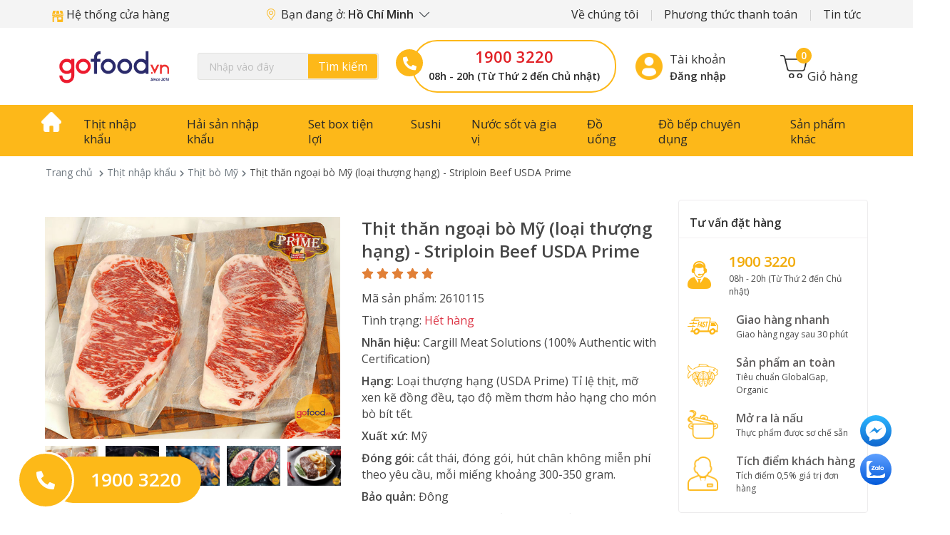

--- FILE ---
content_type: text/html; charset=UTF-8
request_url: https://gofood.vn/get-comment
body_size: 1736
content:
{"latestId":"425","ended":true,"html":"\n                <div class=\"col-12 mb-4 item-comment\" data-id=\"438\">\n                <div class=\"row\">\n                    <div class=\"user\">\n                        N                    <\/div>\n                    <div class=\"ct\">\n                        <div class=\"info-user-comment mb-1\">\n                            <p class=\"name text-pro\">Nguyen Thuy Nga<\/p>\n                        <\/div>\n                        <p>H\u1ea1ng Prime th\u00ec kh\u00f4ng ch\u00ea v\u00e0o \u0111\u00e2u \u0111\u01b0\u1ee3c<\/p>\n                                                <div class=\"ctrl\">\n                            <span><a class=\"reply-bt\" href=\"#\" onclick=\"showReply($(this))\"><img src=\"\/images\/icon-reply.png\">Tr\u1ea3 l\u1eddi<\/a><\/span>\n\n                            <span>22\/03\/2022<\/span>\n                        <\/div>\n                    <\/div>\n                <\/div>\n                \n                                            <div class=\"comment f2 mt-4 col-11\">\n                            <div class=\"icon\">\n                                                                    <img src=\"\/images\/comment-avt.png\" style=\"vertical-align: top;\" \/>\n                                                            <\/div>\n                            <div class=\"ct\">\n                                <p class=\"name\">\n                                    Ph\u00f2ng CSKH                                                                            <div class=\"comment-admin-tag\">admin<\/div>\n                                                                    <\/p>\n                                <div class=\"content\">\n                                    <p>D\u1ea1 Gofood c\u1ea3m \u01a1n ch\u1ecb \u1ea1. Gofood s\u1ebd kh\u00f4ng ng\u1eebng n\u00e2ng cao ch\u1ea5t l\u01b0\u1ee3ng \u0111\u1ec3 \u0111em \u0111\u1ebfn tr\u1ea3i nghi\u1ec7m t\u1ed1t nh\u1ea5t cho kh\u00e1ch h\u00e0ng \u1ea1. C\u1ea7n \u0111\u1eb7t h\u00e0ng th\u00eam ch\u1ecb li\u00ean h\u1ec7 Gofood ho\u1eb7c hotline 19003220 ch\u1ecb nha<\/p>\n                                                                    <\/div>\n                                <div class=\"ctrl\">\n                                    <span><a class=\"reply-bt\" href=\"#\" onclick=\"showReply($(this))\"><img src=\"\/images\/icon-reply.png\">Tr\u1ea3 l\u1eddi<\/a><\/span>\n\n                                    <span>22\/03\/2022<\/span>\n                                <\/div>\n                            <\/div>\n                        <\/div>\n                                <div class=\"form_reply col-11 pl-4 mt-3\" style=\"display: none\">\n                    <div class=\"hc-comment col-12 px-0 d-inline-block commentForm\" data-parent=\"438\">\n                        <textarea class=\"commentContent\" placeholder=\"M\u1eddi b\u1ea1n b\u00ecnh lu\u1eadn ho\u1eb7c \u0111\u1eb7t c\u00e2u h\u1ecfi...\" name=\"content_comment\"><\/textarea>\n                        <div class=\"d-flex justify-content-between hc-button position-relative\">\n                            <div class=\"d-flex align-items-center\">\n                                <div class=\"upload-btn-wrapper\">\n                                    <button class=\"btn\"><i class=\"fal fa-camera-retro\"><\/i> G\u1eedi \u1ea3nh<\/button>\n\n                                    <input type=\"file\" name=\"myfile\"  class=\"commentImage commentInput\" accept=\"image\/png, image\/gif, image\/jpeg\"  onchange=\"onchangeUploadImageComment(this)\" \/>\n                                <\/div>\n                                <span class=\"commentFileName\"><\/span>\n                                <span class=\"d-none commentFileRemove ml-3\"><i class=\"fa fa-times\" aria-hidden=\"true\"><\/i><\/span>\n                            <\/div>\n                            <button type=\"button\" class=\"actionComment float-right btn-send\" data-object=\"commentForm\" data-parent=\"0\">G\u1eedi\n                            <\/button>\n                            <div class=\"form-user-comment position-absolute\">\n                                <form class=\"userCommentForm\" method=\"post\" action=\"\/\">\n                                    <p class=\"col-12 text-pro\">\n                                        Th\u00f4ng tin ng\u01b0\u1eddi g\u1eedi\n                                    <\/p>\n                                    <div class=\"d-flex col-12 mb-3 mt-4\">\n                                        <div class=\"col-auto\">\n                                            <div class=\"form-check\">\n                                                <input class=\"form-check-input\" type=\"radio\" name=\"gender\" id=\"commentGender-1-438\" value=\"1\" checked>\n                                                <label class=\"form-check-label\" for=\"commentGender-1-438\">\n                                                    Anh\n                                                <\/label>\n                                            <\/div>\n                                        <\/div>\n                                        <div class=\"col-auto\">\n                                            <div class=\"form-check\">\n                                                <input class=\"form-check-input\" type=\"radio\" name=\"gender\" id=\"commentGender-2-438\" value=\"2\">\n                                                <label class=\"form-check-label\" for=\"commentGender-2-438\">\n                                                    Ch\u1ecb\n                                                <\/label>\n                                            <\/div>\n                                        <\/div>\n                                    <\/div>\n                                    <div class=\"form-group px-4\">\n                                        <input type=\"text\" class=\"form-control\" name=\"name\" placeholder=\"H\u1ecd v\u00e0 t\u00ean\">\n                                    <\/div>\n                                    <div class=\"form-group px-4\">\n                                        <input type=\"text\" class=\"form-control\" name=\"phone\" placeholder=\"S\u1ed1 \u0111i\u1ec7n tho\u1ea1i\">\n                                    <\/div>\n                                    <div class=\"form-group px-4\">\n                                        <input type=\"text\" class=\"form-control\" name=\"email\" placeholder=\"Email (\u0111\u1ec3 nh\u1eadn ph\u1ea3n h\u1ed3i)\">\n                                    <\/div>\n                                    <div class=\"text-center pt-2\">\n                                        <button type=\"submit\" class=\"btn btn-primary btn-lg\" id=\"btn-send-comment\">G\u1eedi b\u00ecnh lu\u1eadn<\/button>\n                                    <\/div>\n                                <\/form>\n                            <\/div>\n                        <\/div>\n                        <p class=\"error_comment text-danger\"><\/p>\n                        <div class=\"d-none\">\n                            <span class=\"user_fullname pt-2\">\n                                H\u1ecd t\u00ean: <strong class=\"user_name\">\u0110\u1ed7 V\u0103n T\u01b0<\/strong>\n                                <a href=\"\/dang-xuat.html\" onclick=\"logoutComment()\" style=\"vertical-align: middle; display: inline-block\" class=\"pl-3 text-danger\">Tho\u00e1t<\/a><\/span>\n\n                        <\/div>\n                        <div class=\"show-image-comment hidden position-relative float-left\" style=\"display:none;\">\n                            <img src=\"\/images\/sell_all.png\" width=\"200\" height=\"200\">\n                            <input type=\"hidden\" class=\"image_comment\">\n                            <span onclick=\"removeImage($(this))\" class=\"d-none\"><i class=\"fa fa-times\" aria-hidden=\"true\"><\/i><\/span>\n                        <\/div>\n                    <\/div>\n                <\/div>\n            <\/div>\n\n\n\n                <div class=\"col-12 mb-4 item-comment\" data-id=\"425\">\n                <div class=\"row\">\n                    <div class=\"user\">\n                        N                    <\/div>\n                    <div class=\"ct\">\n                        <div class=\"info-user-comment mb-1\">\n                            <p class=\"name text-pro\">Nga Nguy\u1ec5n<\/p>\n                        <\/div>\n                        <p>Th\u0103n n\u00e0y \u0103n kh\u00f4ng h\u1ec1 ng\u1ea5y t\u00fd n\u00e0o, ngon, c\u1ea3m \u01a1n shop<\/p>\n                                                <div class=\"ctrl\">\n                            <span><a class=\"reply-bt\" href=\"#\" onclick=\"showReply($(this))\"><img src=\"\/images\/icon-reply.png\">Tr\u1ea3 l\u1eddi<\/a><\/span>\n\n                            <span>22\/03\/2022<\/span>\n                        <\/div>\n                    <\/div>\n                <\/div>\n                \n                                            <div class=\"comment f2 mt-4 col-11\">\n                            <div class=\"icon\">\n                                                                    <img src=\"\/images\/comment-avt.png\" style=\"vertical-align: top;\" \/>\n                                                            <\/div>\n                            <div class=\"ct\">\n                                <p class=\"name\">\n                                    Ph\u00f2ng CSKH                                                                            <div class=\"comment-admin-tag\">admin<\/div>\n                                                                    <\/p>\n                                <div class=\"content\">\n                                    <p>D\u1ea1 v\u00e2ng , Gofood c\u1ea3m \u01a1n anh \u1ea1,c\u1ea7n \u0111\u1eb7t h\u00e0ng anh  nh\u1eafn Gofood anh nha <\/p>\n                                                                    <\/div>\n                                <div class=\"ctrl\">\n                                    <span><a class=\"reply-bt\" href=\"#\" onclick=\"showReply($(this))\"><img src=\"\/images\/icon-reply.png\">Tr\u1ea3 l\u1eddi<\/a><\/span>\n\n                                    <span>22\/03\/2022<\/span>\n                                <\/div>\n                            <\/div>\n                        <\/div>\n                                <div class=\"form_reply col-11 pl-4 mt-3\" style=\"display: none\">\n                    <div class=\"hc-comment col-12 px-0 d-inline-block commentForm\" data-parent=\"425\">\n                        <textarea class=\"commentContent\" placeholder=\"M\u1eddi b\u1ea1n b\u00ecnh lu\u1eadn ho\u1eb7c \u0111\u1eb7t c\u00e2u h\u1ecfi...\" name=\"content_comment\"><\/textarea>\n                        <div class=\"d-flex justify-content-between hc-button position-relative\">\n                            <div class=\"d-flex align-items-center\">\n                                <div class=\"upload-btn-wrapper\">\n                                    <button class=\"btn\"><i class=\"fal fa-camera-retro\"><\/i> G\u1eedi \u1ea3nh<\/button>\n\n                                    <input type=\"file\" name=\"myfile\"  class=\"commentImage commentInput\" accept=\"image\/png, image\/gif, image\/jpeg\"  onchange=\"onchangeUploadImageComment(this)\" \/>\n                                <\/div>\n                                <span class=\"commentFileName\"><\/span>\n                                <span class=\"d-none commentFileRemove ml-3\"><i class=\"fa fa-times\" aria-hidden=\"true\"><\/i><\/span>\n                            <\/div>\n                            <button type=\"button\" class=\"actionComment float-right btn-send\" data-object=\"commentForm\" data-parent=\"0\">G\u1eedi\n                            <\/button>\n                            <div class=\"form-user-comment position-absolute\">\n                                <form class=\"userCommentForm\" method=\"post\" action=\"\/\">\n                                    <p class=\"col-12 text-pro\">\n                                        Th\u00f4ng tin ng\u01b0\u1eddi g\u1eedi\n                                    <\/p>\n                                    <div class=\"d-flex col-12 mb-3 mt-4\">\n                                        <div class=\"col-auto\">\n                                            <div class=\"form-check\">\n                                                <input class=\"form-check-input\" type=\"radio\" name=\"gender\" id=\"commentGender-1-425\" value=\"1\" checked>\n                                                <label class=\"form-check-label\" for=\"commentGender-1-425\">\n                                                    Anh\n                                                <\/label>\n                                            <\/div>\n                                        <\/div>\n                                        <div class=\"col-auto\">\n                                            <div class=\"form-check\">\n                                                <input class=\"form-check-input\" type=\"radio\" name=\"gender\" id=\"commentGender-2-425\" value=\"2\">\n                                                <label class=\"form-check-label\" for=\"commentGender-2-425\">\n                                                    Ch\u1ecb\n                                                <\/label>\n                                            <\/div>\n                                        <\/div>\n                                    <\/div>\n                                    <div class=\"form-group px-4\">\n                                        <input type=\"text\" class=\"form-control\" name=\"name\" placeholder=\"H\u1ecd v\u00e0 t\u00ean\">\n                                    <\/div>\n                                    <div class=\"form-group px-4\">\n                                        <input type=\"text\" class=\"form-control\" name=\"phone\" placeholder=\"S\u1ed1 \u0111i\u1ec7n tho\u1ea1i\">\n                                    <\/div>\n                                    <div class=\"form-group px-4\">\n                                        <input type=\"text\" class=\"form-control\" name=\"email\" placeholder=\"Email (\u0111\u1ec3 nh\u1eadn ph\u1ea3n h\u1ed3i)\">\n                                    <\/div>\n                                    <div class=\"text-center pt-2\">\n                                        <button type=\"submit\" class=\"btn btn-primary btn-lg\" id=\"btn-send-comment\">G\u1eedi b\u00ecnh lu\u1eadn<\/button>\n                                    <\/div>\n                                <\/form>\n                            <\/div>\n                        <\/div>\n                        <p class=\"error_comment text-danger\"><\/p>\n                        <div class=\"d-none\">\n                            <span class=\"user_fullname pt-2\">\n                                H\u1ecd t\u00ean: <strong class=\"user_name\">\u0110\u1ed7 V\u0103n T\u01b0<\/strong>\n                                <a href=\"\/dang-xuat.html\" onclick=\"logoutComment()\" style=\"vertical-align: middle; display: inline-block\" class=\"pl-3 text-danger\">Tho\u00e1t<\/a><\/span>\n\n                        <\/div>\n                        <div class=\"show-image-comment hidden position-relative float-left\" style=\"display:none;\">\n                            <img src=\"\/images\/sell_all.png\" width=\"200\" height=\"200\">\n                            <input type=\"hidden\" class=\"image_comment\">\n                            <span onclick=\"removeImage($(this))\" class=\"d-none\"><i class=\"fa fa-times\" aria-hidden=\"true\"><\/i><\/span>\n                        <\/div>\n                    <\/div>\n                <\/div>\n            <\/div>\n\n\n\n    "}

--- FILE ---
content_type: text/css
request_url: https://gofood.vn/gofood/css/A.main.css,qv=3.pagespeed.cf.6cYWjzG1ZM.css
body_size: 21581
content:
@font-face{src:url(/font/OpenSans/OpenSans-Regular.ttf) format("truetype");font-display:swap}@font-face{src:url(/font/OpenSans/OpenSans-Light.ttf) format("truetype");font-display:swap;font-weight:300}@font-face{src:url(/font/OpenSans/OpenSans-SemiBold.ttf) format("truetype");font-display:swap;font-weight:600}@font-face{src:url(/font/OpenSans/OpenSans-Bold.ttf) format("truetype");font-display:swap;font-weight:bold}@font-face{font-family:"Montserrat";src:url(/font/Montserrat/Montserrat-Regular.ttf) format("truetype");font-display:swap}@font-face{font-family:"Montserrat";src:url(/font/Montserrat/Montserrat-Light.ttf) format("truetype");font-display:swap;font-weight:300}@font-face{font-family:"Montserrat";src:url(/font/Montserrat/Montserrat-Medium.ttf) format("truetype");font-display:swap;font-weight:500}@font-face{font-family:"Montserrat";src:url(/font/Montserrat/Montserrat-SemiBold.ttf) format("truetype");font-display:swap;font-weight:600}@font-face{font-family:"Montserrat";src:url(/font/Montserrat/Montserrat-Bold.ttf) format("truetype");font-display:swap;font-weight:bold}html{scroll-behavior:smooth}object,iframe,h1,h2,h3,h4,h5,h6,p,blockquote,pre,abbr,address,cite,code,del,dfn,em,img,ins,kbd,q,samp,small,strong,sub,sup,var,b,i,dl,dt,dd,ol,ul,li,fieldset,form,label,legend,table,caption,tbody,tfoot,thead,tr,th,td,article,aside,canvas,details,figcaption,figure,footer,header,hgroup,menu,nav,section,summary,time,mark,audio,video{margin:0;padding:0;border:0;outline:0;font-size:100%;vertical-align:baseline;background:transparent;line-height:inherit;color:inherit;font-weight:inherit;font-style:inherit}b,strong,th{font-weight:bold}strong{}i,em{font-style:italic}sub,sup{font-size:75%}article,aside,details,figcaption,figure,footer,header,hgroup,menu,nav,section{display:block}a{margin:0;padding:0;font-size:100%;vertical-align:baseline;background:transparent;font-family:"Arial"}del{text-decoration:line-through}abbr[title],dfn[title]{border-bottom:1px dotted;cursor:help}table{border-collapse:collapse;border-spacing:0}hr{display:block;height:1px;border:0;border-top:1px solid #ccc;margin:20px 0;padding:0}input,select{vertical-align:middle}a,a:hover,a:focus,a:active{text-decoration:none;color:inherit;outline:none}ol,ul,li{padding:0;list-style:none;margin:0}label{font-weight:normal}input[type="text"],input[type="email"],input[type="password"]{padding-left:12px;padding-right:12px}select{padding-left:8px;cursor:pointer}input[type="number"]{padding-left:5px}textarea{padding:8px 12px 5px 12px}input,textarea,select,button,a,button:hover,button:active,button:focus{outline:none}button{border:none;background:none;padding:0;cursor:pointer}*{padding-left:constant(safe-area-inset-left);padding-right:constant(safe-area-inset-right);padding-bottom:constant(safe-area-inset-bottom);padding-top:constant(safe-area-inset-top)}img{max-width:100%;vertical-align:middle;-o-object-fit:cover;object-fit:cover}.col-f20,.col-sm-f20,.col-md-f20,.col-lg-f20,.col-xl-f20{position:relative;width:100%;min-height:1px;padding-right:15px;padding-left:15px}.brand img,.service .icon img{max-width:100%;max-height:100%;width:auto;height:auto;object-fit:contain}.partners-item img{margin:auto}.col-f20{-webkit-box-flex:0;-ms-flex:0 0 20%;flex:0 0 20%;max-width:20%}.s-content p{margin-top:0;margin-bottom:1rem;font-size:1rem}.s-content h2,.s-content h3{margin-top:0;margin-bottom:1rem}.s-content>p,.s-content>span,.s-content>p>span,.s-content>ul>li{font-size:16px!important;line-height:unset!important}@media (min-width:576px){.col-sm-f20{-webkit-box-flex:0;-ms-flex:0 0 20%;flex:0 0 20%;max-width:20%}}@media (min-width:768px){.col-md-f20{-webkit-box-flex:0;-ms-flex:0 0 20%;flex:0 0 20%;max-width:20%}}@media (min-width:992px){.col-lg-f20{-webkit-box-flex:0;-ms-flex:0 0 20%;flex:0 0 20%;max-width:20%}}@media (min-width:1200px){.col-xl-f20{-webkit-box-flex:0;-ms-flex:0 0 20%;flex:0 0 20%;max-width:20%}}.pad-0{padding-left:0;padding-right:0}.pad-5{padding-left:5px;padding-right:5px}.pad-8{padding-left:8px;padding-right:8px}.pad-10{padding-left:10px;padding-right:10px}.margin-auto{margin-left:auto;margin-right:auto}.col-mar-0{margin-left:0;margin-right:0}.col-mar-0>[class*="col-"],.col-mar-0>.col,.col-mar-0>[class^="col-"]{padding-left:0;padding-right:0}.col-mar-3{margin-left:-3px;margin-right:-3px}.col-mar-3>[class*="col-"],.col-mar-3>.col,.col-mar-3>[class^="col-"]{padding-left:3px;padding-right:3px}.col-mar-5{margin-left:-5px;margin-right:-5px}.col-mar-5>[class*="col-"],.col-mar-5>.col,.col-mar-5>[class^="col-"]{padding-left:5px;padding-right:5px}.col-mar-8{margin-left:-8px;margin-right:-8px}.col-mar-8>[class*="col-"],.col-mar-8>.col,.col-mar-8>[class^="col-"]{padding-left:8px;padding-right:8px}.col-mar-10{margin-left:-10px;margin-right:-10px}.col-mar-10>[class*="col-"],.col-mar-10>.col,.col-mar-10>[class^="col-"]{padding-left:10px;padding-right:10px}.fx-mid{-webkit-box-align:flex-center;-ms-flex-align:flex-center;align-items:flex-center}.fx-bot{-webkit-box-align:end;-ms-flex-align:end;align-items:flex-end}.ifx-top{-ms-flex-item-align:start;align-self:flex-start}.ifx-bot{-ms-flex-item-align:end;align-self:flex-end}.ifx-mid{-ms-flex-item-align:flex-center;align-self:flex-center}.jc-center{-webkit-box-pack:center;-ms-flex-pack:center;justify-content:center}.jc-bet{-webkit-box-pack:justify;-ms-flex-pack:justify;justify-content:space-between}.relative{position:relative}.static{position:static}.absolute{position:absolute}.clearfix:before,.clearfix:after{content:"";display:block;clear:both}.bg{background-repeat:no-repeat;background-position:center;background-size:cover}.ic{display:inline-block;vertical-align:middle;background-repeat:no-repeat;background-position:center;background-size:contain}.smooth{-webkit-transition:all .2s ease-in-out;-o-transition:all .2s ease-in-out;transition:all .2s ease-in-out}.danh-muc-tin-tuc{margin-right:-40px}.posts-content .post .ct{flex:1}.news-item-img img{width:100%;border-radius:15px}@media all and (max-width:991px){.danh-muc-tin-tuc{margin-right:0}.header.col-log-mobi{margin:0 auto}.md-center{text-align:center!important}.md-left{text-align:left!important}.md-right{text-align:right!important}.md-none{display:none}.md-pad-7{margin:0 -7px}.md-pad-7>[class^="col-"]{padding:0 7px}.md-pad-5{margin:0 -5px}.md-pad-5>[class^="col-"]{padding:0 5px}.pro-sidebar .title{font-size:14px!important;line-height:17px!important}}@media all and (max-width:767px){.breadcrumb{border-bottom:10px solid #ececec;display:block}.breadcrumb li,.breadcrumb li a{display:inline}.product-cate-title{border-bottom:1px solid #ddd;padding-bottom:10px;margin-bottom:10px}.product-cate-content{padding:0 0 15px 0!important;border-bottom:10px solid #ececec;margin:0 -15px}.filter-group{font-size:14px!important}.pro-detail .weight{display:block}.comment-wrap-mobile{width:100%;border-bottom:10px solid #ececec}.hc-comments{padding-bottom:0!important;margin-bottom:0!important}.cart-box{margin-top:0!important}.cart-box .i-title{margin-top:0!important}.order-title-show-product{background-color:#fafafa}.account-wrap-mobile{border-bottom:10px solid #ececec}.price-final{}.info-receive-main{border-bottom:10px solid #ececec}.posts-content .post .ct{padding-left:0}.sm-center{text-align:center!important}.sm-left{text-align:left!important}.sm-right{text-align:right!important}.sm-none{display:none}.sm-pad-7{margin:0 -7px}.sm-pad-7>[class^="col-"]{padding:0 7px}.sm-pad-5{margin:0 -5px}.sm-pad-5>[class^="col-"]{padding:0 5px}.tb-responsive{display:block}.tb-responsive tbody,.tb-responsive tfoot,.tb-responsive tr,.tb-responsive th,.tb-responsive td{display:block}.tb-responsive thead{display:none}.tb-responsive tr:nth-child(2n) {background:#f5f5f5}.tb-responsive td{position:relative;padding:10px 10px 10px 50%}.tb-responsive td:before{content:attr(data-title);position:absolute;left:0;width:50%;padding-right:15px}.pro-content .ct-read-more{margin-top:0!important}.homePromotionSection .md-products{border-radius:0!important;padding:0!important}.homePromotionSection{padding:0!important}}@media all and (max-width:575px){.xs-center{text-align:center!important}.xs-left{text-align:left!important}.xs-right{text-align:right!important}.xs-none{display:none}.xs-pad-7{margin:0 -7px}.xs-pad-7>[class^="col-"]{padding:0 7px}.xs-pad-5{margin:0 -5px}.xs-pad-5>[class^="col-"]{padding:0 5px}.list-coupon .coupon-public .coupons{width:100%!important}}.slick-list{}.slick-list .slick-slide{margin:0 10px;overflow:hidden}@media all and (min-width:1200px){.home-slider .slick-list{margin-left:0;margin-right:-27px}.home-slider .slick-list .slick-slide{margin-left:0;margin-right:30px}}.slick-arrow{cursor:pointer;z-index:1;text-align:center;position:absolute}.slick-dots{text-align:center}.slick-dots button{display:none}.slick-dots li{display:inline-block;vertical-align:middle;margin:0 5px;width:12px;height:12px;border:solid 2px #666;border-radius:50%;cursor:pointer}.slick-dots li.slick-active{background:#666}.i-select{position:relative}.i-select select{-webkit-appearance:none;-moz-appearance:none;appearance:none;text-indent:1px;-o-text-overflow:"";text-overflow:"";width:100%}.table{display:table;margin:0}.table .line{display:table-row}.table .cell{display:table-cell;vertical-align:middle}.table.top .cell{vertical-align:top}.table.bot .cell{vertical-align:bottom}.c-img{display:block;position:relative}.c-img a>img,.c-img>img,.c-img .bg{position:absolute;top:0;right:0;bottom:0;left:0;display:block;width:100%;height:100%;border-radius:inherit}.c-img2{position:relative}.c-img2:before{content:"";padding-top:100%;display:block;visibility:hidden}.c-img2 img,.c-img2 .bg{position:absolute;top:0;right:0;bottom:0;left:0;display:block;width:100%;height:100%;border-radius:inherit}.hc-upload{position:relative}.hc-upload .hc-del{position:absolute;width:24px;height:24px;background:rgba(0,0,0,.6);color:#fff;font-size:21px;line-height:1;text-align:center;border-radius:50%;top:-12px;right:-12px;cursor:pointer}.hc-upload .hc-del:hover{background:rgba(0,0,0,.85)}.over-link{position:absolute;top:0;right:0;bottom:0;left:0;z-index:2}body{font-size:14px;line-height:1.5;color:#333}.break-10{height:10px}.ic-cart{width:46px;height:40px;background-image:url(https://gofood.vn/images/chef/ic-cart.png)}.ic-user{width:37px;height:38px;background-image:url(https://gofood.vn/images/chef/ic-user.png)}.ic-face{width:19px;height:18px;background-image:url(https://gofood.vn/images/chef/face.png)}.ic-instagram{width:20px;height:18px;background-image:url(https://gofood.vn/images/chef/insta.png)}.ic-linkedin{width:19px;height:18px;background-image:url(https://gofood.vn/images/chef/linkedin.png)}@media all and (min-width:1280px){.container{max-width:1260px}.pro-sidebar .ct{padding:8px 12px}}header{z-index:9;left:0;right:0;top:0;background:#fff}header .logo{display:inline-block;vertical-align:middle}header .logo img{display:block;width:100%;max-width:226px}header .top{background:#f4f4f4;color:#3f3f3f;padding:8px 0 7px}header .top .top-nav>ul>li{display:inline-block;margin-right:32px;position:relative}.sub_page{position:absolute;background:#fff;z-index:999;border-radius:3px;overflow:hidden;width:150px;right:0;box-shadow:0 0 3px;top:35px;visibility:hidden;opacity:0;transition:.3s}#sub_page_mobile{right:unset;top:45px}.sub_page ul li a{display:block;padding:10px;font-size:15px;color:#3d3c3c}.sub_page ul li a:hover{background-color:#fdb819}header .top .top-nav>ul>li:after{content:"";height:15px;width:1px;position:absolute;top:50%;margin-top:-6px;background:#cfcfcf;right:-19px}header .top .top-nav-left>ul>li:after{display:none}header .top .top-nav-left>ul>li:last-child{margin-left:100px}header .top .top-nav>ul>li:last-child{margin-right:0}header .top .top-nav>ul>li:last-child:after{content:none}header .top .top-nav>ul>li a{color:#282828;font-size:16px}header .top .top-nav li a i{color:#fcbb26}header .top .top-nav li a strong{color:#cc5443}header .top .top-nav>ul>li>a:hover{color:#c0912a}header .top .top-nav>ul>li:hover .sub_page,.sub_page.active{visibility:visible;opacity:1}.header{padding:17px 0}.search-fr{position:relative}.search-fr input{width:100%;height:38px;border:solid 1px #e3e3e0;background-color:#f1f1f1;border-radius:3px;padding-left:15px}.search-fr input::-webkit-input-placeholder{color:#bcbcbc}.search-fr input:-moz-placeholder{color:#bcbcbc}.search-fr input::-moz-placeholder{color:#bcbcbc}.search-fr input:-ms-input-placeholder{color:#bcbcbc}.contact-top .phone{font-size:1.8rem;color:#e12025;text-align:center;line-height:28px;font-weight:bold;padding:0;border:2px solid #fdb819;border-radius:35px;width:95%;margin:auto;max-width:290px;position:relative;left:10px;display:flex;flex-direction:column;justify-content:space-between;padding-top:7px;padding-bottom:3px}.contact-top .phone span{font-size:.9rem;color:#282828;font-weight:bold}.contact-top .icon-phone{position:absolute;width:38px;height:38px;display:flex;text-align:center;justify-content:center;align-items:center;font-size:20px;top:15px;padding:7px 13px 6px;left:-20px;background:#fdb819;color:#fff;border-radius:50%}.search-fr button{position:absolute;top:2px;bottom:2px;right:2px;background:#fdb819;color:#fff;width:97px;border-radius:0 3px 3px 0;font-size:16px}.h-cart{display:flex;align-items:center;position:relative}.h-cart>a>img{margin:10px 0;width:38px}.h-cart>a>span{align-self:flex-end;font-size:17px}.h-cart>a>strong{color:#fff;font-size:14px;line-height:1;position:absolute;top:0;padding:4px 7px;background-color:#fdb819;border-radius:50%;right:65px}.h-cart label{position:absolute;top:-12px;right:-7px;font-weight:bold;color:#c8402b;z-index:1}.h-user{display:flex;position:relative;align-items:center}.h-user .icon-login{margin-right:10px}.h-user span{display:block;font-size:17px}.h-user strong{font-size:16px;line-height:1}.body-fixed .main-bar{-moz-animation:slideInDown .6s ease;animation:slideInDown .6s ease}.main-bar{background:#fdb819;position:sticky;top:0;z-index:100}.main-nav>ul{font-size:0;display:-webkit-box;display:-ms-flexbox;display:flex;-webkit-box-pack:justify;-ms-flex-pack:justify}.main-nav>ul>li{display:inline-block;vertical-align:middle;font-size:14px;height:100%}.main-nav>ul>li:first-child{margin-left:0}.main-nav>ul>li:first-child a{padding:10px;height:100%}.main-nav>ul>li:first-child a i{font-size:30px}.main-nav>ul>li:last-child{margin-right:0}.main-nav>ul>li>a{display:block;color:#282828;font-size:1.05rem;line-height:21px;padding:16px 21px 14px}.main-nav>ul>li.menu-product>ul{width:max-content}.main-nav>ul>li.menu-product>ul>li>ul>li{border-bottom:1px solid #eceaea;font-size:14px}.main-nav>ul>li.menu-product>ul>li>ul>li>a{font-size:16px}.main-nav>ul>li.menu-product>ul>li>ul>li>ul>li:hover{background-color:#fff}.main-nav>ul>li.menu-product a:hover{color:#bc8907;background-color:#fff}.main-nav>ul>li>a.active{background-color:#bc8907;color:#fff}.main-nav>ul>li:hover>a{background-color:#bc8907;color:#fff}.main-nav>ul>li .h-cart{padding-left:25px;margin-top:-10px;margin-left:10px;display:none}.main-nav>ul>li .h-cart span{display:none}.main-nav>ul>li .h-cart i{-webkit-transform:scale(.5);-ms-transform:scale(.5);transform:scale(.5);-webkit-transform-origin:left center;-ms-transform-origin:left center;transform-origin:left center;-webkit-filter:brightness(0) invert(1);filter:brightness(0) invert(1);left:0}.main-nav>ul>li .h-cart strong{font-size:10px;width:18px;height:18px;border-radius:50%;background:#e18037;text-align:center;line-height:18px;font-weight:normal;color:#fff;right:-11px;position:absolute}.main-nav>ul>li{position:relative;margin-left:0}.main-nav>ul>li:hover>ul{opacity:1;visibility:visible}.main-nav>ul>li>ul{position:absolute;background:#fff;padding:0;z-index:100;width:220px;display:-webkit-box;display:-ms-flexbox;display:flex;-ms-flex-wrap:wrap;flex-wrap:wrap;opacity:0;visibility:hidden;box-shadow:0 0 5px #828282;border-radius:5px}.main-nav > ul > li:nth-last-child(2) ul {right:0}.main-nav > ul > li:nth-last-child(3) ul {right:-100px}.main-nav>ul>li>ul>li{-webkit-box-flex:0;-ms-flex:0 0 100%;flex:0 0 100%;max-height:450px;overflow-y:auto}.main-nav>ul>li>ul>li.view-all{-webkit-box-flex:0;-ms-flex:0 0 100%;flex:0 0 100%;text-align:right}.main-nav>ul>li>ul>li.view-all a{display:inline-block;color:#ca402b}.main-nav>ul>li>ul>li.view-all a:before{content:none}.main-nav>ul>li>ul span{display:block;font-weight:bold;font-size:18px;color:#282828;padding:10px 0}.main-nav>ul>li>ul li a{display:block;padding:10px 15px;font-size:16px;color:#383838;position:relative}.main-nav>ul>li>ul li a i{font-weight:700;font-size:10px}.main-nav>ul>li>ul>li>a>i{font-size:16px;margin-right:10px}.main-nav>ul>li>ul>li>ul>li>ul>li>a>i{font-size:5px;margin-right:8px;vertical-align:middle;margin-bottom:4px;color:#282828;font-weight:900}.main-nav>ul>li>ul>li>ul>li>ul{overflow:hidden;transition:.5s;transition:max-height .15s ease-out}.main-nav>ul>li>ul>li>ul>li:hover>ul{height:auto;transition:max-height .25s ease-in}.login-register a{font-size:15px}.store_system{margin:auto;display:flex;justify-content:center;position:relative}.box-store{width:350px}.store_system>ul>li .area{display:flex;align-items:center;margin-bottom:43px}.list-store li p{margin-bottom:5px}.list-store li p:first-child{font-weight:600}.list-store li p span{position:relative;padding-left:35px;display:flex;min-height:28px;align-items:center}.list-store li p i{width:25px;height:26px;text-align:center;line-height:28px;background-color:#fdb819;border-radius:50%;color:#fff;font-size:11px;margin-right:5px;position:absolute;left:0}.store_system>ul>li .area .number_store{width:64px;height:64px;text-align:center;font-size:40px;font-weight:bold;background:#fdb819;line-height:64px;color:red;border-radius:50%}.store_system>ul>li .area .area_name{margin-left:10px}.store_system>ul>li .area .area_name p:first-child{font-size:20px;font-weight:400}.store_system>ul>li .area .area_name p:last-child{font-size:23px;font-weight:400;text-transform:uppercase}.contact-footer{padding-left:15px}.contact-footer a{color:#4b98fe}.title-menu-footer{font-size:16px}.main-nav>ul>li>ul li li:hover>ul{display:block}.main-nav>ul>li>ul>li>ul>li>a:hover{background-color:#fdb819}.main-nav>ul>li>ul>li>ul>li>ul>li{padding-left:18px}.main-nav>ul>li>ul>li>ul>li>ul>li:hover{background-color:#fdb819}.m-nav-open{display:none}.info-sell{font-size:16px;color:#464646;margin-left:10px}@media all and (min-width:992px){.m-nav,.m-nav-over{display:none!important}header.fixed{position:fixed;-webkit-box-shadow:0 0 5px 0 rgba(102,102,102,.5);box-shadow:0 0 5px 0 rgba(102,102,102,.5)}header.fixed .top,header.fixed .header{display:none}header.fixed .main-nav>ul>li .h-cart{display:inline-block}}@media all and (max-width:1259px){.main-nav>ul>li>a{font-size:15px;padding:15px 19px}.search-fr{margin-right:0}}@media all and (max-width:1280px){.contact-top .icon-phone{font-size:19px;top:16%;left:-25px;padding:7px 12px 6px 12px}.service_sidebar .phone p{font-size:12px!important}.service_sidebar .phone{font-size:20px!important}.service_sidebar .service_name{font-size:16px!important}.pro-detail .title{font-size:24px!important}.pro-detail .tag{width:75%!important}.info-sell{font-size:13px!important}}@media all and (max-width:1199px){.main-nav>ul>li>a{font-size:14px;padding:15px 13px}.h-user{padding-left:43px}.h-user i{font-size:19px}.h-user span{font-size:16px}.login-register a{font-size:14px}.contact-top .phone{width:100%}.contact-top .phone{font-size:23px;line-height:20px}.contact-top .icon-phone{left:-25px}.h-cart{padding-left:43px}.h-cart span{top:28px;font-size:11px}.h-cart>a>span{font-size:13px}.h-cart>a>strong{right:34px}}@media all and (max-width:991px){.menu-btn{display:inline-block;vertical-align:middle;width:40px;height:40px;border-radius:100%;z-index:1}.menu-btn i{display:block;margin:auto;border-top:solid 2px #4b2423;width:17px;border-bottom:double 7px #4b2423;height:12px}.menu-btn.act i{width:auto;height:auto;border:none}.menu-btn.act i:after,.menu-btn.act i:before{content:"";display:block;margin:auto;width:17px;border-bottom:solid 2px #4b2423}.menu-btn.act i:after{-webkit-transform:rotate(-45deg);-ms-transform:rotate(-45deg);transform:rotate(-45deg);margin-top:-2px}.menu-btn.act i:before{-webkit-transform:rotate(45deg);-ms-transform:rotate(45deg);transform:rotate(45deg)}.menu-btn.v2{background:#e18037}.menu-btn.v2 i{border-color:#fff}.menu-btn.v2.act i:after,.menu-btn.v2.act i:before{border-color:#fff}.main-nav{display:none}.m-nav-over{position:fixed;top:0;right:0;bottom:0;left:0;z-index:998;background:rgba(0,0,0,.5);-webkit-transition:all .15s ease-in-out;-o-transition:all .15s ease-in-out;transition:all .15s ease-in-out;cursor:pointer}.m-nav{display:block;position:fixed;top:0;width:100%;bottom:0;z-index:999;color:#282828;background:#fff;-webkit-transition:all .25s ease-in-out;-o-transition:all .25s ease-in-out;transition:all .25s ease-in-out;left:-100%}.m-nav.active{-webkit-box-shadow:0 0 6px 0 rgba(255,255,255,.15);box-shadow:0 0 6px 0 rgba(255,255,255,.15);left:0}.m-nav .login-menu{color:#282828;font-size:16px;padding:13px 15px;border-bottom:1px solid #eee;display:flex;align-items:center}.m-nav .login-menu i{color:#a2a1a1;font-size:30px;margin-right:5px}#title{font-size:25px!important}.m-nav .contact-menu{padding:13px 15px;border-bottom:1px solid #eee}.m-nav .contact-menu .title{font-size:20px;margin-bottom:20px}.m-nav .contact-menu .content-contact{display:flex;align-items:center}.m-nav .contact-menu .content-contact .phone{color:#f1a905;font-size:22px;font-weight:bold}.m-nav.active .m-nav-close{visibility:visible;opacity:1}.m-nav .m-nav-close{width:45px;left:100%;outline:none;color:#fff;font-size:40px;cursor:pointer;-webkit-transition:inherit;-o-transition:inherit;transition:inherit;opacity:0;visibility:hidden;font-family:initial}.m-nav .nav-ct{height:100%;overflow:auto;padding-bottom:20px}.m-nav .nav-ct>ul a,.m-nav .nav-ct>ul span{display:block;font-size:16px;font-family:arial;line-height:20px;padding:13px 15px 13px 18px;border-bottom:solid 1px #eee;position:relative}.m-nav .nav-ct>ul span{padding-left:35px}.m-nav .nav-ct>ul ul{background:rgba(255,255,255,.04);display:none}.m-nav .nav-ct>ul ul a{padding-left:30px;justify-content:space-between;align-items:center;display:flex}.m-nav .nav-ct>ul ul a .acd-drop-v2{padding:5px 15px;border-bottom:0}.m-nav .nav-ct>ul ul a.active{color:#c08703}.m-nav .nav-ct>ul ul ul a{padding-left:54px}.m-nav .search-fr{margin:10px 17px 10px 17px}.m-nav .search-fr button{background:none;color:#e18037;width:auto;right:10px;font-size:15px}.m-nav .search-fr input{border:none;padding-left:15px}.header{padding:0}header{position:relative;padding:10px 0}header .logo img{max-height:50px}header .m-nav-open{margin-right:-10px}header.m-fixed{position:fixed;-webkit-box-shadow:0 0 5px 0 rgba(102,102,102,.5);box-shadow:0 0 5px 0 rgba(102,102,102,.5)}header .top{display:none}.h-cart,.h-user{padding-left:0}.h-cart i,.h-user i{position:static;margin:0;display:block;height:24px;width:24px}.h-cart span,.h-user span{display:none}.h-cart strong,.h-user strong{display:none}.h-user{margin-right:42px;margin-left:18px;vertical-align:middle}.pro-sidebar .ct{display:none}header .logo img{max-width:177px}.h-cart i,.h-user i{height:39px;width:40px}.h-cart label{padding:0 6px;background:#fdb819;color:#fff;border-radius:50%;top:-7px;right:1px}.h-cart>a>img{margin-top:0;z-index:1}.h-cart>a>span{color:#fff}#li_desktop_cart{margin-right:15px}}footer{color:#434342;line-height:2;background:#f2f0f0;border-top:solid 1px #e9e8e8;padding-top:28px}footer .f-title{text-transform:uppercase;font-weight:bold;color:#181818;margin-bottom:10px}footer .facebook{margin-top:9px;margin-left:-20px}footer .fcol-1{margin-right:90px}footer .fcol-2{margin-left:-90px}footer .fcol-3{margin-left:30px}footer .ct ul li{font-size:13px;line-height:28px}footer a:hover{color:#e18037}footer .social{margin-bottom:12px}footer .social a{display:block;position:relative;padding-left:31px;font-size:13px;margin-bottom:6px}footer .social a i{position:absolute;left:0;margin-top:3px}footer .social a:hover{color:#e18037}footer .f-img img{display:inline-block;vertical-align:middle;margin-right:10px;max-height:30px;margin-bottom:10px}footer .footer{background:#dedcdc;margin-top:30px;font-size:13px;text-align:center;padding-top:16px;padding-bottom:8px}footer .footer ul li{display:inline-block;margin:0 10px 1px 10px;position:relative}footer .footer ul li:after{content:"";width:1px;height:11px;top:50%;margin-top:-5px;position:absolute;right:-13px;background:#434342}footer .footer ul li:last-child:after{content:none}footer .footer .copyright{margin-top:13px;line-height:23px}footer .ct .s-content i{font-size:16px;width:30px;text-align:center}.back-to-top{display:none;position:fixed;cursor:pointer;z-index:999;text-align:center;right:15px;bottom:15px;font-size:22px;width:40px;height:40px;line-height:44px;background:#eb5254;color:#fff;border-radius:50%;-webkit-box-shadow:0 0 0 5px rgba(235,82,84,.5);box-shadow:0 0 0 5px rgba(235,82,84,.5)}.back-to-top:hover{-webkit-box-shadow:0 0 0 5px rgba(235,82,84,.8);box-shadow:0 0 0 5px rgba(235,82,84,.8)}@media all and (max-width:991px){footer .fcol-1{margin-right:0}footer .fcol-2{margin-left:0}footer .fcol-3{margin-left:0}footer .ct .s-content{margin-bottom:20px}footer .facebook{margin-left:0;margin-top:20px}footer .footer ul li:after{content:none}}.slider-right{width:77%}.md-slider .slick-list{margin:0}.md-slider .slick-list .slick-slide{margin:0}.md-slider .item{position:relative;vertical-align:middle}.md-slider .img img{display:block;width:100%}.md-slider .icon-video{position:absolute;top:0;left:0;right:0;bottom:0;font-size:60px;color:#fff}.md-slider .slick-arrow{position:absolute;text-align:center;top:50%;margin-top:-11px;width:22px;height:22px;border-top:solid 2px;border-right:solid 2px;color:#fff}.md-slider .slick-arrow:hover{color:#e18037}.md-slider .slick-arrow.prev{left:13px;-webkit-transform:rotate(-135deg);-ms-transform:rotate(-135deg);transform:rotate(-135deg)}.slider-left{max-width:22%;display:flex;flex-flow:column;justify-content:space-between}.slider-left .icon-video{position:absolute;top:0;left:0;right:0;bottom:0;font-size:40px;color:#fff}.md-slider .slick-arrow.next{right:13px;-webkit-transform:rotate(45deg);-ms-transform:rotate(45deg);transform:rotate(45deg)}.md-slider .slick-dots{position:absolute;left:10px;right:10px;bottom:20px}.md-slider .slick-dots li{border-color:#e18037}.md-slider .slick-dots li.slick-active{background:#e18037}.md-title{text-transform:uppercase;font-size:35px;color:#000;font-weight:bold;text-align:center;margin-top:38px;margin-bottom:38px}.md-title p{font-size:17px;text-transform:none;font-weight:300}.md-title-product{font-size:35px;text-align:left;white-space:nowrap}.md-title .border-title{position:relative;right:0}.md-title .border-title:after{display:block;content:"";height:1px;background-color:#ccc;width:99%;position:absolute;left:5px;top:0;right:0}.md-title .show-more-product-home{color:#ee3d4c;font-size:16px;text-transform:none;font-weight:400}.md-title .show-more-product-home i{font-size:13px}.title-video-relate{text-transform:none;font-size:18px}.md-brand{background:#fff;padding-top:1px;padding:0}.brand-cas,.partners{padding:0 15px}.md-brand .brand-cas{padding:20px 15px}.cas-arrow{position:absolute;text-align:center;top:50%;margin-top:-80px;width:20px;height:20px;color:#fff;font-size:45px}.cas-arrow img{width:37px;max-width:37px}.cas-arrow.next-left{left:0}.home-slider .cas-arrow.cas-arrow.next-left{left:3px}.partners .cas-arrow.next-left{left:0}.cas-arrow.next-right{right:30px}.home-slider .cas-arrow.cas-arrow.next-right{right:20px}.partners .cas-arrow.next-right{right:23px}.partners .cas-arrow,.posts-cas .cas-arrow,.posts-cas-video .cas-arrow{color:#454545;margin-top:-20px;font-size:45px;background-color:unset}.partners .cas-arrow img,.posts-cas .cas-arrow img,.posts-cas-video .cas-arrow img{width:50px;max-width:50px}.home-slider .cas-arrow img{width:37px;max-width:30}.partners .cas-arrow{margin-top:0}.posts-cas .cas-arrow,.posts-cas-video .cas-arrow{margin-top:0;top:41%}#product_video_related .cas-arrow{margin-top:-30px;width:10px;height:10px}.cas-arrow:hover{color:#e18037}.cas-arrow.prev{left:20px;-webkit-transform:rotate(-135deg);-ms-transform:rotate(-135deg);transform:rotate(-135deg)}.cas-arrow.next{right:20px;-webkit-transform:rotate(45deg);-ms-transform:rotate(45deg);transform:rotate(45deg)}.md-partner{background-color:unset}.brand{position:relative;display:block;color:#282828}.brand .service_name .item{font-size:16px}.brand .service_name .item:first-child{text-transform:uppercase;font-size:18px}.follow-icon{background-color:#ffc107;color:#fff;width:20px;height:20px;border-radius:50%;text-align:center;font-size:11px;line-height:20px}.md-cates{overflow:hidden}.md-cate{margin-bottom:6px;position:relative}.md-cate .c-img{padding-top:80.59937%;background:#e18037}.md-cate .c-img img{-webkit-transition:all .2s ease-in-out;-o-transition:all .2s ease-in-out;transition:all .2s ease-in-out}.md-cate .caption{position:absolute;text-transform:uppercase;font-family:"Montserrat";font-size:36px;left:40px;top:36px;color:#fff;line-height:1.35;text-shadow:1px 0 6px rgba(0,0,0,.3);pointer-events:none;font-weight:bold}.md-cate .caption strong{font-size:100%}.md-cate .caption.v2{top:auto;bottom:35px}.md-cate .caption.v3{top:auto;bottom:15px;left:auto;right:26px;text-align:right}.md-cate.v2 .c-img{padding-top:40.0626%;background-color:#e18037}.md-cate:hover .c-img img{opacity:.6}.md-products{overflow:hidden}.md-featured{overflow:hidden}.pro-list{display:flex;flex-wrap:wrap;margin-left:-15px;margin-right:-15px}.pro-list .slick-slide-custom{width: calc(100% / 5);margin-bottom:30px}.pro-list .slick-slide-custom .pro{margin:0 10px;background-color:#fff;padding-bottom:20px;border:1px solid #ccc;border-radius:10px!important;overflow:hidden}.featured-box{display:-webkit-box;display:-ms-flexbox;display:flex;-webkit-box-align:start;-ms-flex-align:start;align-items:flex-start;margin-bottom:65px}.featured-box:last-child{margin-bottom:30px}.featured-box .bn{-webkit-box-flex:0;-ms-flex:0 0 21.05263%;flex:0 0 21.05263%;margin-right:30px}.featured-box .ct{-webkit-box-flex:1;-ms-flex:1;flex:1}.featured-box .featured-cas{padding:0 10px}.featured-box .featured-cas .pro .title{font-weight:normal;margin-bottom:5px;height:65px}.featured-box .featured-cas .pro .c-img{margin-bottom:11px}.promotion-cas{padding:0 52px}.promotion-cas .slick-arrow{margin-top:-20px}.promotion .c-img{padding-top:133%;margin-bottom:11px;background:#000}.promotion .c-img img{-webkit-transition:all .2s ease-in-out;-o-transition:all .2s ease-in-out;transition:all .2s ease-in-out}.promotion .title{font-size:16px;font-weight:bold;color:#303030;height:48px;overflow:hidden}.promotion:hover .c-img img{opacity:.7}.promotion:hover .title a{color:#e18037}.posts-cas,.posts-cas-video{padding:0 52px}.post-cate{position:relative}.post-cate:hover .mfw-absolute-full{background:#0b0b0b;opacity:.5}.post-cate .mfw-absolute-full{position:absolute;top:0;left:0;right:0;bottom:0;font-size:0;color:#fff;height:100%;padding:10px}.post-cate .mfw-absolute-full .child-border-video{height:100%;width:100%;border:1px solid rgba(255,255,255,.3)}.post-cate .mfw-absolute-full i{font-size:65px;opacity:.7}.post-cate .title{font-size:17px;margin-top:10px;margin-bottom:10px;height:49px;overflow:hidden;color:#2c2c2c;position:relative}.post-cate .title:after,.pro .title:after{content:"";width:150px;height:24px;position:absolute;bottom:0;right:0;background: linear-gradient(
            to right,
            rgba(255, 255, 255, 0) 0%,
            rgba(255, 255, 255, 0.9) 100%
    )}.post-cate .title a{color:#282828;font-size:16px}i.cas-arrow.fas.fa-chevron-circle-left.slick-arrow{left:10px}i.cas-arrow.fas.fa-chevron-circle-right.slick-arrow{right:30px}.post-cate .title-video{position:absolute;bottom:15px;color:#fff!important;padding:0 15px;left:0;right:0;line-height:24px;height:auto;max-height:50px}.post-cate .title-video:after{display:none}.post-cate .title-video a{color:#fff}.post-cate .desc{font-size:15px;overflow:hidden;text-overflow:ellipsis;display:-webkit-box;-webkit-line-clamp:2;-webkit-box-orient:vertical}.post-cate .c-img a>img{opacity:1;-webkit-transition:all .2s ease-in-out;-o-transition:all .2s ease-in-out;transition:all .2s ease-in-out}.md-button-show-more a{font-size:18px;border-radius:10px;padding:10px 30px}.md-news-host .post-cate .c-img a>img{opacity:1;-webkit-transition:all .2s ease-in-out;-o-transition:all .2s ease-in-out;transition:all .2s ease-in-out}.post-cate .c-img .title{position:absolute;top:0;right:0;bottom:0;left:0;display:-webkit-box;display:-ms-flexbox;display:flex;-webkit-box-align:center;-ms-flex-align:center;align-items:center;-webkit-box-orient:vertical;-webkit-box-direction:normal;-ms-flex-direction:column;flex-direction:column;-webkit-box-pack:center;-ms-flex-pack:center;justify-content:center;color:#fff;font-size:34px;line-height:1.16667;font-weight:500;font-family:Montserrat}.post-cate .c-img .title strong{display:block}.post-cate .c-img:hover img{opacity:1;transform:scale(1.1)}.service{text-align:center;margin-bottom:70px;min-height:170px}.service .icon{height:68px;position:relative;margin-bottom:19px}.service p{color:#212121;font-size:20px}.service strong{color:#212121;font-size:20px}.md-services{margin-bottom:-30px}.cart-note-2{border:2px dashed #fdb819;padding:15px;border-radius:6px;margin-bottom:20px}@media all and (max-width:1199px){.featured-box{display:block;margin-bottom:30px}.featured-box:last-child{margin-bottom:10px}.featured-box .bn{display:none}.featured-box .featured-cas{padding:0 30px}.post-cate .c-img .title{font-size:20px;line-height:1.3}.service{min-height:215px}.service .icon{margin-top:13px}}@media all and (max-width:991px){.md-title{font-size:28px;margin-top:35px;margin-bottom:28px}.md-brand{padding-bottom:25px}.md-cate .caption{font-size:20px;left:20px;top:15px}.md-cate .caption.v2{bottom:15px}.md-cate .caption.v3{bottom:10px;right:16px}.service{margin-bottom:35px;min-height:147px}.service .icon{height:38px;margin-bottom:19px;margin-top:10px}.service p{font-size:16px}.service strong{font-size:16px}}@media all and (max-width:767px){.md-title{font-size:18px;margin-top:15px;margin-bottom:18px}.brand{height:50px}.md-brand{padding-bottom:15px}.md-cate .caption{font-size:18px;top:10px;left:10px}.md-cate .caption.v3{right:10px}.promotion-cas{padding:0 30px}.promotion-cas .slick-list{margin:0 -5px}.promotion-cas .slick-list .slick-slide{margin:0 5px}.promotion .title{font-size:14px}.posts-cas,.posts-cas-video{padding:0 15px}.posts-cas .slick-list,.posts-cas-video .slick-list{}.posts-cas .slick-list .slick-slide,.posts-cas-video .slick-list .slick-slide{margin:0 5px}.post-cate .c-img .title{font-size:18px}.md-services{margin-bottom:0}.service{margin-bottom:25px;min-height:110px}.service .icon{height:35px;margin-bottom:15px}.service p{font-size:14px}.service strong{font-size:14px}.post-cate .title{font-size:15px;font-weight:bold}.store_system>ul{flex-wrap:wrap}.store_system>ul>li{width:15px;margin-bottom:5px;border:1px solid #edecec;padding-bottom:13px}.store_system>ul>li .area{background:#fdb819;margin-bottom:20px}.store_system>ul>li>ul{padding:0 8px}.store_system>ul>li .area .area_name p:first-child{font-size:18px}.store_system>ul>li .area .area_name p:last-child{font-size:18px}.show-more-store div{display:block;width:95%;margin:auto}.list-store li{margin-bottom:20px}.md-title .show-more-product-home i{font-size:10px}.pro-detail .title{font-size:16px!important;color:#282828!important;line-height:20px!important}.pro-detail p{font-size:15px}.pro-detail .tag{width:73%!important}.pro-detail .tag a{font-size:13px}.pro-detail .price{font-size:20px}.pro-detail .show-price strong{font-size:13px!important}}@media all and (max-width:404px){.service{margin-bottom:25px;min-height:139px}.service .icon{margin-top:8px}}.btn-call{position:fixed;bottom:20px;left:40px;z-index:99}.btn-call span{display:block;font-size:16px;width:38px;height:38px;margin:auto;border-radius:50%;line-height:42px;text-align:center;color:#fff;background:#eb5254;position:relative}.btn-call span:before{content:"";position:absolute;top:0;left:0;right:0;bottom:0;border-radius:50%;border:solid 1px rgba(235,82,84,.6);-webkit-animation-name:zoomin;animation-name:zoomin;-webkit-animation-duration:1.5s;animation-duration:1.5s;-webkit-animation-iteration-count:infinite;animation-iteration-count:infinite}.btn-call span:after{content:"";position:absolute;top:-10px;left:-10px;right:-10px;bottom:-10px;border-radius:50%;background:rgba(235,82,84,.6);z-index:-1;-webkit-animation-name:zoomout;animation-name:zoomout;-webkit-animation-duration:1s;animation-duration:1s;-webkit-animation-iteration-count:infinite;animation-iteration-count:infinite;-webkit-animation-direction:alternate;animation-direction:alternate}.btn-call span i{-webkit-animation-name:lac;animation-name:lac;-webkit-animation-duration:1s;animation-duration:1s;-webkit-animation-iteration-count:infinite;animation-iteration-count:infinite}@media all and (max-width:767px){.btn-call{top:auto;left:20px;bottom:20px}}@keyframes lac {
    0% {
        -webkit-transform: rotate(0deg);
        transform: rotate(0deg);
    }
    10% {
        -webkit-transform: rotate(-25deg);
        transform: rotate(-25deg);
    }
    20% {
        -webkit-transform: rotate(25deg);
        transform: rotate(25deg);
    }
    30% {
        -webkit-transform: rotate(-25deg);
        transform: rotate(-25deg);
    }
    40% {
        -webkit-transform: rotate(25deg);
        transform: rotate(25deg);
    }
    50% {
        -webkit-transform: rotate(0deg);
        transform: rotate(0deg);
    }
    100% {
        -webkit-transform: rotate(0deg);
        transform: rotate(0deg);
    }
}@-webkit-keyframes lac {
    0% {
        -webkit-transform: rotate(0deg);
    }
    10% {
        -webkit-transform: rotate(-25deg);
    }
    20% {
        -webkit-transform: rotate(25deg);
    }
    30% {
        -webkit-transform: rotate(-25deg);
    }
    40% {
        -webkit-transform: rotate(25deg);
    }
    50% {
        -webkit-transform: rotate(0deg);
    }
    100% {
        -webkit-transform: rotate(0deg);
    }
}@keyframes zoomin {
    0% {
        -webkit-transform: scale(0.8);
        transform: scale(0.8);
        opacity: 1;
    }
    100% {
        -webkit-transform: scale(2.2);
        transform: scale(2.2);
        opacity: 0.1;
    }
}@-webkit-keyframes zoomin {
    0% {
        -webkit-transform: scale(0.8);
        opacity: 1;
    }
    100% {
        -webkit-transform: scale(2.2);
        opacity: 0.1;
    }
}@keyframes zoomout {
    0% {
        -webkit-transform: scale(0.8);
        transform: scale(0.8);
        opacity: 1;
    }
    100% {
        -webkit-transform: scale(1.1);
        transform: scale(1.1);
        opacity: 0.3;
    }
}@-webkit-keyframes zoomout {
    0% {
        -webkit-transform: scale(0.8);
        opacity: 1;
    }
    100% {
        -webkit-transform: scale(1.1);
        opacity: 0.3;
    }
}.pro .c-img{padding-top:100%;margin-bottom:14px;background:#000}.pro-list .slick-slide-custom .pro:hover .cart span,.pro-cas .pro:hover .cart span,.pro:hover .cart span{z-index:10!important;opacity:1!important}pro-list .slick-slide-custom .pro:hover .cart img,.pro-cas .pro:hover .cart img,.pro:hover .cart img{opacity:1!important}.pro .c-img img{-webkit-transition:all .2s ease-in-out;-o-transition:all .2s ease-in-out;transition:all .2s ease-in-out}.pro .c-img .cart{position:absolute;left:0;right:0;bottom:0;display:flex;justify-content:center;align-items:flex-end}.pro .c-img .cart span{display:flex;width:87%;justify-content:center;height:51px;align-items:center;color:#fff;font-size:16px;margin-bottom:15px;background-color:rgba(211,5,9,.5);opacity:0;cursor:pointer;z-index:0;transition:.7s}.pro .c-img .cart img{max-width:30px;max-height:35px;position:sticky;margin-right:10px}#featured_news_related .pro .c-img-v2{padding-top:68%}#featured_news_related .pro h3.title{font-size:14px}.pro .c-img .sale-off{background:#e18037;color:#fff;position:absolute;top:0;right:0;text-transform:uppercase;font-size:18px;text-align:center;width:64px;line-height:1;font-weight:300;padding-top:10px;padding:17px 0}.pro .c-img .sale-off strong{font-size:130.88889%;display:block}.pro .c-img .sale-off:after{content:"";position:absolute;top:100%;width:0;height:0;border-bottom:10px solid transparent;border-right:32px solid #e18037;border-left:32px solid #e18037;left:0}.pro .title{font-size:16px;color:#282828!important;line-height:22px;font-weight:400;height:45px;overflow:hidden;margin-bottom:15px;padding:0 10px;position:relative}.pro .title a{color:#282828!important}.pro-cas-lv3 .pro .title a{font-size:16px}.pro .old-price{font-size:15px;color:#9c9b9b;font-weight:400;height:23px;width:100%}.pro .price{font-size:18px;color:#fb7d02;font-weight:bold;line-height:1.2}.pro:hover .c-img img{opacity:.8}.pro:hover .title a{color:#bc8907}.pro.v2{padding-bottom:14px;font-size:15px;color:#202020;margin-bottom:20px;border:1px solid #ccc;border-radius:10px!important;overflow:hidden}.pro.v2 .c-img{margin-bottom:9px}.pro.v2 .title{margin-bottom:10px;font-weight:normal;height:47px;border-bottom:none;overflow:hidden;color:#282828}.pro-cas .cas-arrow{margin-top:0;font-size:45px;top:40%;background-color:unset}.pro-cas-lv3 .pro.v2 .title{height:45px}.pro-cas-lv3 .cas-arrow{display:block;top:0;color:#282828;right:0;width:30px;height:30px;background-color:#e4e3e3;font-size:15px;line-height:30px;margin-top:-55px}.pro-cas-lv3 .post-product .pro .price{font-size:17px}.pro-cas-lv3 .pro .old-price{font-size:16px}.pro-cas-lv3 .cas-arrow:hover{color:#fff;background-color:#fdb819}.pro-cas-lv3 .fa-chevron-right{right:0;top:0}.pro-cas-lv3 .fa-chevron-left{right:35px}.pro.v2 .price{color:#fb7d02;min-height:24px}.pro-cas .pro{background-color:#fff;padding-bottom:15px;border:1px solid #ccc;border-radius:10px!important;overflow:hidden}.pro-cas .pro .time-sale ul{display:flex}.pro-cas-lv2 .pro .time-sale ul{display:flex}.rating-star i:after .pro-cas .pro .time-sale ul li{padding:2px 7px;text-align:center;background:#fdc647;color:#fff;margin-right:8px;width:47px;border-radius:3px}.pro-cas-lv2 .pro .time-sale ul li,.pro-cas .pro .time-sale ul li{padding:2px 7px;text-align:center;background:#fdc647;color:#fff;margin-right:8px;width:47px;border-radius:3px}.pro-cas .pro .time-sale ul li{margin-right:0}.pro-cas .pro .time-sale ul{max-width:100%;margin:0 auto}.pro-cas-lv2 .pro .time-sale ul li p,.pro-cas .pro .time-sale ul li p{margin:0}.pro-cas .pro .time-sale ul li p:first-child{font-size:18px;font-weight:700;line-height:22px}.pro-cas-lv2 .pro .time-sale ul li p:first-child{font-size:18px;font-weight:700;line-height:22px}.cas-arrow{position:absolute;text-align:center;top:5%;margin-top:-80px;font-size:16px;background-color:#faf8f8}.pro-sidebar{border:solid 1px #edeced;border-radius:4px;overflow:hidden;margin-bottom:10px;background:#fff}.pro-sidebar .title{background:#fff;font-size:14px;color:#303030}.pro-sidebar .title.v2{font-weight:bold;font-size:16px;padding:0 15px;text-transform:uppercase;border-bottom:1px solid #f3f1f2;margin-bottom:15px;line-height:42px;margin:10px 0}.pro-sidebar .ct{padding:8px 18px}.pro-sidebar .ct ul a{display:block;font-size:16px;line-height:20px;padding:9px 0}.pro-sidebar .ct ul li>div>a{display:flex;align-items:center}.pro-sidebar .ct ul li i{width:15px;font-size:11px}.pro-sidebar .ct ul a:hover,.pro-sidebar .ct ul a.active{color:#e18037}.pro-sidebar .ct .i-check{line-height:20px;padding:6px 0;display:block}.i-check{cursor:pointer;color:#3a3a3a}.i-check input{display:none}.i-check .icon-trademark{width:40px;height:auto}.i-check input:checked+i{background:#e18037;border-color:#e18037}.i-check i{width:15px;height:15px;border-radius:2px;border:solid 1px #b7b7b7;display:inline-block;vertical-align:middle;margin-right:10px;margin-top:-2px;font-style:normal;font-size:10px;text-align:center;line-height:10px;padding-left:1px}.i-check input:checked+i::after{content:"\2714";color:#fff}.breadcrumb li,.breadcrumb li a{color:#6c757d}.breadcrumb-item.active{color:#464646}.breadcrumb-item+.breadcrumb-item::before{content:"";padding:0}@media (min-width:1280px) and (max-width:1439px){.brand .service_name .item{font-size:14px}.brand .service_name .item:first-child{font-size:16px}.slick-list .slick-slide{margin:10px}.home-slider .slick-list .slick-slide{margin-right:20px}.pro-list .slick-slide-custom .pro{margin:0 10px}.pro .title{font-size:14px}}@media (min-width:992px) and (max-width:1280px){.pro-sidebar .ct{padding:8px 12px}.pro-sidebar .title{font-size:14px}.pro-sidebar .ct .i-check{font-size:12px}.pro-sidebar .ct ul a{font-size:14px}.pro-list .slick-slide-custom{width: calc(100% / 4)}.brand .service_name .item:first-child{font-size:16px}.contact-top .phone{font-size:22px;padding:7px 0}}@media all and (max-width:992px){.pro-list .slick-slide-custom{width: calc(100% / 4)}.brand .service_name .item:first-child{font-size:17px}}.filter-sidebar{margin-bottom:30px}.pro-img-cas{margin-bottom:10px}.pro-img-cas .slick-list{margin:0 -5px}.pro-img-cas .slick-list .slick-slide{margin:0 5px}.pro-img-cas .c-img{padding-top:75%}.pro-img-cas .c-img iframe{display:block;width:100%;height:100%;position:absolute;top:0;left:0}.pro-thumb-cas .slick-list{margin:0 -5px}.pro-thumb-cas-gift .slick-list{padding:10px;border:2px solid #dbf0d3;border-radius:5px;background-color:#f9fef7}.pro-thumb-cas .slick-list .slick-slide{margin:0 5px}.pro-thumb-cas-gift .slick-list .slick-slide{margin:0 15px}.pro-thumb-cas-gift .slick-list .slick-slide .price_gift{color:#fb7d02;font-size:13px;text-align:center;margin-top:5px}.pro-thumb-cas .slick-arrow{width:20px;height:30px;position:absolute;top:50%;margin-top:-15px;background:rgba(0,0,0,.5);color:#fff;text-align:center;font-size:16px;line-height:30px}.pro-thumb-cas-gift .slick-arrow{width:20px;height:30px;position:absolute;top:50%;margin-top:-15px;background:rgba(0,0,0,.5);color:#fff;text-align:center;font-size:16px;line-height:30px}.pro-thumb-cas .slick-arrow.prev{left:0}.pro-thumb-cas-gift .slick-arrow.prev{left:-10px}.pro-thumb-cas .slick-arrow.next{right:0}.pro-thumb-cas-gift .slick-arrow.next{right:-10px}.pro-thumb-cas .slick-arrow:hover{background:#e18037}.pro-thumb-cas-gift .slick-arrow:hover{background:#e18037}.pro-thumb-cas .c-img{padding-top:75%;cursor:pointer;background:#000;position:absolute}.pro-thumb-cas-gift .c-img{padding-top:100%;cursor:default;background:#fff;border-radius:5px;border:1px solid #e8e8e8}.pro-thumb-cas .c-img img{-webkit-transition:all .2s ease-in-out;-o-transition:all .2s ease-in-out;transition:all .2s ease-in-out}.pro-thumb-cas-gift .c-img img{-webkit-transition:all .2s ease-in-out;-o-transition:all .2s ease-in-out;transition:all .2s ease-in-out}.pro-img-cas .c-img.video-btn:after{content:"";width:50px;height:50px;position:absolute;top:50%;left:50%;margin-top:-19px;margin-left:-40px;background-image:url(https://gofood.vn/images/chef/s-play.png);background-position:center;background-repeat:no-repeat;background-size:contain}.pro-thumb-cas-gift .c-img.video-btn:after{content:"";width:50px;height:50px;position:absolute;top:50%;left:50%;margin-top:-19px;margin-left:-40px;background-image:url(https://gofood.vn/images/chef/s-play.png);background-position:center;background-repeat:no-repeat;background-size:contain}.pro-thumb-cas .c-img.video-btn:after{content:"";width:38px;height:38px;position:absolute;top:50%;left:50%;margin-top:-19px;margin-left:-19px;background-image:url(https://gofood.vn/images/chef/s-play.png);background-position:center;background-repeat:no-repeat;background-size:contain}.pro-thumb-cas-gift .c-img.video-btn:after{content:"";width:38px;height:38px;position:absolute;top:50%;left:50%;margin-top:-19px;margin-left:-19px;background-image:url(https://gofood.vn/images/chef/s-play.png);background-position:center;background-repeat:no-repeat;background-size:contain}.pro-thumb-cas .c-img:hover img{opacity:.7}.pro-thumb-cas-gift .c-img:hover img{opacity:.7}.pro-detail .title{font-weight:bold;font-size:26px;color:#464646;line-height:32px}.pro-detail .price{font-size:23px;color:#fb7d02;font-weight:bold;margin-bottom:8px;text-transform:capitalize}.pro-detail p{color:#464646;line-height:23px;font-size:16px;margin-bottom:8px}.pro-detail .show-price{background-color:#fafafa}.pro-detail .show-price strong{margin-left:10px;font-size:16px;color:#fff;border:1px solid #ed1b2f;background:#ed1b2f;padding:5px 10px;position:relative;border-radius:5px}.pro-detail .show-price strong:before{display:block;content:"";border-right:10px solid #ed1b2f;border-top:5px solid transparent;border-bottom:5px solid transparent;position:absolute;left:-11px;top:9px}.pro-detail .desc{line-height:1.35;margin-top:12px;margin-bottom:5px}.pro-detail .weight{font-size:1rem;display:flex}.pro-detail .tag{display:flex}.pro-detail .tag a{margin-right:5px;padding:7px 20px;color:#464646;display:block;margin-bottom:5px;border-radius:5px;text-transform:capitalize;background:#ddd;font-weight:bold}.pro-detail .tag a:hover{background-color:#fdb819}.pro-detail .tag a.active{background-color:#fdb819;color:#fff;border:unset;font-weight:bold}.pro-detail .desc div.desc-content{border-top:solid 1px #e2e0e0;margin-top:20px;padding-top:20px;margin-bottom:20px}.pro-detail .i-number{padding-right:33px;position:relative;display:inline-block;vertical-align:middle;padding-left:33px;width:128px;margin-left:10px}.pro-detail .i-number input{height:50px;background:#fff;text-align:center;padding:0;width:63px;border:1px solid #ccc;border-radius:0!important}.s-content table{max-width:100%}.pro-detail .i-number .n-ctrl{position:absolute;right:0;width:50px;height:50px;position:absolute;right:0;background:#fff;text-align:center;line-height:19px;border:1px solid #ccc;font-size:10px;color:#888787}.pro-detail .i-number .n-ctrl.up{top:0;right:-10px;border-radius:0 10px 10px 0;border-left:unset}.pro_relation{margin-top:30px}.pro_relation h4{font-size:18px;font-weight:bold;color:#646464;margin-bottom:20px}.pro_relation .item-info-product input[type="checkbox"]{width:20px;height:20px;margin-right:15px;background-color:#faf8f8}.pro_relation .item-info-product .pro_relation_name{font-size:16px;color:#464646;margin-left:10px;font-weight:700}.pro_relation .price_relation{font-size:16px;color:#464646;text-align:right;align-self:center}.pro_relation .total_price{font-size:16px;color:#464646}.pro_relation .total_price #btn-add-product-relation-to-cart{color:#fff;text-align:center;font-size:16px;background-color:#fdb819;padding:10px 20px;border-radius:10px}.pro_relation .total_price #btn-add-product-relation-to-cart span{font-weight:bold}.pro-detail .note{line-height:19px;flex:1}.pro-detail .i-number .n-ctrl.down{bottom:0;left:-10px;border-right:0;border-radius:10px 0 0 10px;border-right:unset}.pro-detail .add-to-cart,.pro-content .add-to-cart{background:#fdb819;color: #ffff;display:inline-block;vertical-align:middle;height:52px;position:relative;line-height:52px;text-align:center;padding:0 25px;border-radius:10px;font-size:1rem;width:100%;margin-left:30px;font-weight:bold}.service_sidebar{display:flex;align-items:center;position:relative;min-height:46px}.service_sidebar .phone{font-size:23px;color:#f1a905;font-weight:bold;padding-left:25px}.service_sidebar .service_name{font-size:15px;color:#605e5e;font-weight:600}.service_sidebar .phone p{font-size:13px;margin-bottom:0;font-weight:400;color:#464646;margin-top:0}#btn-hotline-3{color:#fff!important;padding:0;line-height:26px;height:53px;margin-top:20px;width:320px}.pro-detail .add-to-cart i{position:absolute;top:0;bottom:0;left:0;background:rgba(0,0,0,.2);font-size:21px;width:39px;line-height:39px}.pro-detail .add-to-cart:hover{background:#ca5b09}.pro-detail .promotion{color:#fff;background-color:#f89900;font-size:16px}.pro-content{background-color:#fff;padding-left:15px;padding-right:15px}.pro-content .title{font-weight:bold;color:#343434;font-size:18px;border-bottom:solid 1px #e2e0e0;margin-bottom:15px;margin-top:15px}.pro-content .s-content{line-height:1.4;position:relative;max-height:300px;overflow:hidden}.footer-cate .s-content{position:relative;max-height:150px;overflow:hidden}.pro-content .s-content:after,.footer-cate .s-content:after{content:"";position:absolute;right:0;left:0;height:30px;bottom:0;background:-webkit-linear-gradient(rgba(255,255,255,0),#fff);background:-o-linear-gradient(rgba(255,255,255,0),#fff);background:-moz-linear-gradient(rgba(255,255,255,0),#fff);background: -webkit-gradient(
            linear,
            left top,
            left bottom,
            from(rgba(255, 255, 255, 0)),
            to(#ffffff)
    );background:linear-gradient(rgba(255,255,255,0),#fff)}.footer-cate .s-content:after{height:60px}.pro-content .s-content.active,.footer-cate .s-content.active{max-height:none}.pro-content .s-content.active:after,.footer-cate .s-content.active:after{content:none}.pro-content .ct-read-more,.ct-read-more-footer{display:block;border-radius:3px;color:#4a7fdf!important;padding:5px}.footer-add{background-color:#f0f0f0}.mobile-cart{position:relative}.mobile-cart strong{position:absolute;top:-10px;right:-10px;border-radius:50%;background-color:#ed1b2f;color:#fff;width:18px;height:18px;text-align:center;font-size:12px;font-weight:normal}.pro-faq{margin-top:30px}.pro-faq .title{font-weight:bold;color:#343434;font-size:18px;margin-bottom:13px}.pro-faq .form{position:relative;padding-right:130px;margin-bottom:16px}.pro-faq .form input{width:100%;height:40px;border:solid 1px #e6e5e5;border-radius:4px}.pro-faq .form input::-webkit-input-placeholder{color:#989898}.pro-faq .form input:-moz-placeholder{color:#989898}.pro-faq .form input::-moz-placeholder{color:#989898}.pro-faq .form input:-ms-input-placeholder{color:#989898}.pro-faq .form button{position:absolute;right:0;top:0;bottom:0;width:122px;border-radius:4px;background:#e18037;color:#fff;-webkit-transition:all .2s ease-in-out;-o-transition:all .2s ease-in-out;transition:all .2s ease-in-out}.pro-faq .form button:hover{background:#512625}.pro-faq .s-content{line-height:24px}.reviews{margin-top:20px}.reviews .title{font-weight:400;color:#343434;font-size:24px;margin-bottom:30px}.reviews .review-btn{background:#e18037;height:54px;font-size:16px;line-height:54px;border-radius:4px;color:#fff;display:block;max-width:206px;margin:10px auto auto;text-align:center}.rating-star{color:#e18037;font-size:20px;display:inline-block;vertical-align:middle;white-space:nowrap;line-height:1;position:relative}.rating-star.v2{font-size:15px}.rating-star .star-base{pointer-events:none;position:absolute;left:0;top:0;bottom:0;overflow:hidden}.rate-total{text-align:center}.rate-total p{font-size:16px}.rate-total .point{color:#e18037;font-size:50px;font-weight:bold;line-height:1.3}.rate-total span{color:#7c7a7a;display:block;margin-top:5px}.rate-result .line{display:-webkit-box;display:-ms-flexbox;display:flex;-webkit-box-align:center;-ms-flex-align:center;align-items:center;-webkit-box-pack:justify;-ms-flex-pack:justify;justify-content:space-between;margin-bottom:5px}.rate-result .line:last-child{margin-bottom:0}.rate-result .line label{-webkit-box-flex:0;-ms-flex:0 0 35px;flex:0 0 35px;font-size:16px;margin-right:10px}.rate-result .line label i{font-size:18px}.rate-result .line span{-webkit-box-flex:0;-ms-flex:0 0 30px;flex:0 0 30px;text-align:right;color:#555;margin-left:10px}.rate-result .line .bar{-webkit-box-flex:1;-ms-flex:1;flex:1;position:relative;height:9px;border-radius:10px;background:#cccbcb}.rate-result .line .bar .per{position:absolute;top:0;bottom:0;left:0;border-radius:10px;background:#57ab36}.video-item-img:hover{-webkit-filter:brightness(70%);-moz-filter:brightness(70%);-o-filter:brightness(70%);-ms-filter:brightness(70%);filter:brightness(70%)}.review-filter{display:-webkit-box;display:-ms-flexbox;display:flex;-webkit-box-align:center;-ms-flex-align:center;align-items:center;-ms-flex-wrap:wrap;flex-wrap:wrap;margin-top:50px;margin-bottom:40px}.review-filter span{margin-right:20px;margin-top:3px;margin-bottom:3px}.review-filter .i-select{position:relative;margin-right:6px;margin-top:3px;margin-bottom:3px}.review-filter .i-select select{height:36px;border-radius:3px;border:solid 1px #d9d9d9;padding:0 40px 0 15px}.review-filter .i-select:after{font-family:"FontAwesome";content:"";font-size:16px;line-height:1;position:absolute;right:10px;top:50%;margin-top:-8px}.review-item{display:-webkit-box;display:-ms-flexbox;display:flex;-webkit-box-align:start;-ms-flex-align:start;align-items:flex-start;padding-bottom:18px}.review-item:last-child{border-bottom:none;padding-bottom:0}.review-item .user{-webkit-box-flex:0;-ms-flex:0 0 46px;flex:0 0 46px;margin-right:10px;text-align:center;height:44px;line-height:46px;background-color:#d3d1d1;font-size:16px;font-weight:bold;color:#fff}.info-user-comment .name{font-size:16px;font-weight:bold}.review-item .user img{width:68px;height:68px;display:block;margin:0 auto 5px auto;border-radius:50%}.review-item .user .name{font-weight:bold;font-size:13px;font-family:"Tahoma";margin-bottom:1px}.review-item .user p{font-size:11px;font-family:"Tahoma"}.review-item .ct{-webkit-box-flex:1;-ms-flex:1;flex:1}.review-item .ct .i-title{font-size:15px;font-weight:bold;color:#3b3b3b;line-height:1.4;margin-bottom:3px;margin-top:-3px}.review-item .ct .rating-star{margin-bottom:5px}.review-item .ct p{font-size:15px;line-height:20px;margin-bottom:8px}.review-item .ct .ctrls{font-size:13px;color:#0f8ddd}.review-item .ct .ctrls a{margin-right:75px}.review-item .ct .ctrls a:last-child{margin-right:0}.review-item .ct .ctrls a:hover{color:#e18037}.review-item .ct input{width:100%;height:38px;margin-bottom:5px;border:solid 1px #e1e1e1;display:block;border-radius:3px}.review-item .ct textarea{display:block;width:100%;height:70px;margin-bottom:5px;border-radius:3px;border:solid 1px #e1e1e1}.review-item .ct button{padding:10px 15px;float:right;height:38px;background:#e18037;border-radius:3px;color:#fff;text-transform:uppercase;font-weight:bold;-webkit-transition:all .2s ease-in-out;-o-transition:all .2s ease-in-out;transition:all .2s ease-in-out}.review-item .ct button:hover{background:#512625}#review-form{display:none}.breadcrumb-item+.breadcrumb-item{padding-left:5px}@media all and (max-width:991px){.rate-result{margin:20px 0}.reviews{margin-top:20px;margin-bottom:20px}.reviews .title{margin-bottom:20px}.review-filter{margin-top:25px;margin-bottom:25px}.review-filter span{margin-right:15px}.pro-detail p{font-size:15px}.pro-content p{font-size:15px}.review-filter .i-select select{padding-left:12px;padding-right:28px}.reviews .review-btn{height:45px;line-height:45px}.pro-detail .price{font-size:18px;margin-bottom:0}.pro-detail .add-to-cart,.pro-content .add-to-cart{height:50px;line-height:50px}.pro-detail ul{margin-left:15px}}.breadcrumb-right{font-size:10px;color:#6c757d;margin-right:5px}@media all and (max-width:767px){.pro-content .s-content{max-height:400px;padding:0 15px}.md-slider .img img{width:100%}.pro-cas{padding:0}.pro .c-img .sale-off{font-size:14px;width:50px;padding-top:7px;padding-bottom:4px}.pro .c-img .sale-off strong{font-size:130.88889%;margin-top:2px}.pro .c-img .sale-off:after{border-bottom:7px solid transparent;border-right:25px solid #e18037;border-left:25px solid #e18037}.pro .title{font-size:14px;margin-bottom:15px}.pro .old-price{font-size:11px}.pro .price{font-size:13px}.pro.v2{margin-bottom:15px}.pro.v2 .title{font-size:14px}.pro.v2 .price{font-size:13px}.review-filter span{-webkit-box-flex:0;-ms-flex:0 0 100%;flex:0 0 100%;margin-bottom:5px}.review-filter .i-select select{padding-left:12px;padding-right:28px}.review-item .user{-webkit-box-flex:0;-ms-flex:0 0 90px;margin-right:10px}.review-item .user img{width:60px;height:60px}.review-item .user p{display:none}.review-item .ct .i-title{font-size:14px}.review-item .ct .ctrls a{margin-right:20px}.pro-cas-lv2 .pro .time-sale ul li,.pro-cas .pro .time-sale ul li{padding:0 6px;font-size:14px;margin-right:4px}.pro-cas .pro .time-sale ul li p:first-child{font-size:18px}.pro-cas-lv2 .pro .time-sale ul li p,.pro-cas .pro .time-sale ul li p{font-size:11px}.slick-list .slick-slide{margin:0 0}.overflow-scroll{overflow-y:scroll}.overflow-scroll::-webkit-scrollbar{width:.5em;height:.5em}.overflow-scroll::-webkit-scrollbar-track{background:transparent}.overflow-scroll::-webkit-scrollbar-thumb{background:#d3d2d2;border-radius:5px}.overflow-scroll::-webkit-scrollbar-thumb:hover{background:transparent}.title-menu-footer{font-size:14px}.pro .c-img .cart{left:0;right:unset;top:0;bottom:unset}.pro .c-img .cart span{width:50px;height:50px;opacity:1;z-index:1;margin-bottom:0}.pro .c-img .cart img{margin-right:0}}.breadcrumbs{background:#f3f1f2;padding:9px 0;margin-bottom:30px}.breadcrumbs li{display:inline-block;color:#4b4b4b}.breadcrumbs li.active{color:#e18037}.breadcrumbs li a:after{font-family:"FontAwesome";content:"";margin-left:10px;margin-right:8px;color:#4b4b4b}.breadcrumbs li a:hover{color:#e18037}.paginations li{display:inline-block;vertical-align:middle;margin-right:5px}.paginations li:last-child{margin-right:0}.paginations li a,.paginations li span{display:block;width:30px;height:30px;text-align:center;background:#f2f0f0;border:solid 1px #dad9da;border-radius:3px;color:#1d1d1d;font-size:16px;line-height:29px}.paginations li.disabled a,.paginations li.disabled span{color:#c2c2c2}.paginations li:hover a,.paginations li:hover span,.paginations li.active a,.paginations li.active span{background:#e18037;border-color:#e18037;color:#fff}.page-bar .result{color:#1d1d1d;font-size:16px;line-height:30px}.page-desc{color:#343434;line-height:1.4;margin-bottom:25px}.sidebar{margin-bottom:40px}.sidebar .sb-title{font-weight:bold;font-size:16px;color:#111;margin-bottom:19px;line-height:18px}.hv-over{background:#000}.hv-over img{-webkit-transition:all .2s ease-in-out;-o-transition:all .2s ease-in-out;transition:all .2s ease-in-out}.hv-over:hover img{opacity:.7}.sb-post{display:-webkit-box;display:-ms-flexbox;display:flex;-webkit-box-align:start;-ms-flex-align:start;align-items:flex-start;margin-bottom:28px}.sb-post .img{display:block;-webkit-box-flex:0;-ms-flex:0 0 65px;flex:0 0 65px;height:52px;margin-right:12px}.sb-post .img img{display:block;width:100%;height:100%}.sb-post .title{font-size:14px;line-height:16px;color:#272727;margin-bottom:4px;margin-top:-1px;max-height:32px;overflow:hidden}.sb-post .title a:hover{color:#e18037}.sb-post p{color:#606770;font-size:13px}.sb-pro{display:-webkit-box;display:-ms-flexbox;display:flex;-webkit-box-align:start;-ms-flex-align:start;align-items:flex-start;margin-bottom:28px}.sb-pro .img{display:block;-webkit-box-flex:0;-ms-flex:0 0 100px;flex:0 0 100px;height:100px;position:relative;border-radius:10px;overflow:hidden}.sb-pro .img img{display:block;width:100%;height:100%;object-fit:fill}.number_prod{position:absolute;display:block;width:30px;height:30px;border-radius:50%;line-height:30px;text-align:center;background-color:#878684;opacity:.7;color:#fff;right:-15px;top:-20px}.sb-pro .title{font-size:16px;line-height:22px;color:#282828;margin-top:-1px;max-height:90px;overflow:hidden;margin-bottom:10px;font-weight:400;padding:0;border-bottom:0}.sb-pro .title a:hover{color:#bc8907}.sb-pro .star{margin-bottom:10px;color:#f89900}.sb-pro .price{line-height:1;margin-bottom:3px;font-size:16px;color:#fb7d02}.sb-pro .price strong{font-weight:bold;color:#fb7d02;margin-right:30px}.sb-pro .price del{color:#666}.sb-pro .label{background:#e18037;border-radius:3px;color:#fff;font-size:12px;line-height:17px;height:17px;padding:0 6px;display:inline-block}.page-gray{background:#f5f5f5}.about-sidebar{margin-bottom:30px}.about-sidebar>ul>li>ul{display:none}.about-sidebar>ul>li:hover>ul{display:block}.about-sidebar .title{background:#4b2322;color:#fff;padding:8px 12px;border-radius:3px 3px 0 0;font-size:16px}.about-sidebar ul{background:#fff;border-radius:0 0 3px 3px;padding:0 12px}.about-sidebar ul a{display:block;border-bottom:solid 1px #e8e9e9;color:#272727;padding:10px 10px 10px 27px;position:relative}.about-sidebar ul a:after{content:"";width:10px;height:10px;border-radius:2px;border:solid 1px;position:absolute;left:5px;padding:2px;background-color:#272727;background-clip:content-box;top:50%;margin-top:-5px;-webkit-transform:rotate(45deg);-ms-transform:rotate(45deg);transform:rotate(45deg);-webkit-transition:inherit;-o-transition:inherit;transition:inherit}.about-sidebar ul a:hover,.about-sidebar ul a.active{color:#e18037}.about-sidebar ul a:hover:after,.about-sidebar ul a.active:after{background-color:#e18037}.about-sidebar ul li:last-child a{border:none}.about-content{background:#fff;padding:20px 23px;margin-bottom:55px}.post-sidebar{background:#fff;border-radius:3px;margin-right:-40px;margin-bottom:10px}.post-sidebar .title{font-weight:bold;font-size:17px;color:#000;border-bottom:solid 1px #efeeee;line-height:24px;padding:10px 15px}.post-sidebar ul{padding:15px 15px 8px 15px}.post-sidebar li{margin-bottom:10px}.post-sidebar li a:hover{color:#e18037}.sb-buy{padding:10px 15px}.sb-buy .item{border-bottom:solid 1px #efeeee;padding-bottom:10px;margin-bottom:10px}.sb-buy .item:last-child{border-bottom:none;padding-bottom:0}.sb-buy .label{line-height:22px;position:relative;padding-left:30px;font-weight:bold;color:#000}.sb-buy .label span{position:absolute;left:0;width:22px;height:22px;border-radius:2px;background:#e18037;color:#fff;text-align:center;line-height:22px}.sb-buy .saler{display:inline-block;margin-right:20px;margin-top:7px;width:100%}.sb-buy .saler:last-child{margin-right:0}.sb-buy .saler i{color:#7fba00}.sb-buy .phone{margin-top:6px}.sb-buy .phone span{color:#e18037}.sb-buy .studio{position:relative;padding-left:22px;margin-top:5px}.sb-buy .studio i{position:absolute;left:0;margin-top:3px}.sb-video{padding:15px 15px 5px 15px}.sb-video .c-img{padding-top:68.96552%;margin-bottom:10px}.sb-video iframe{display:block;width:100%;position:absolute;top:0;left:0;height:100%}.post{display:-webkit-box;display:-ms-flexbox;display:flex;-webkit-box-align:start;-ms-flex-align:start;align-items:flex-start;padding-bottom:28px;margin-bottom:28px;border-bottom:solid 1px #eee}.post-discount{flex-wrap:wrap;display:block;border-bottom:none}.post .c-img{-webkit-box-flex:0;-ms-flex:0 0 340px;flex:0 0 340px;margin-right:15px}.post-discount .c-img{-ms-flex:0 0 260px;flex:0 0 260px}.post .c-img:before{content:"";display:block;padding-top:61.11155%}.post-discount .c-img:before{padding-top:122%}.post .title{font-weight:500;font-size:21px;color:#282828;margin-bottom:5px;font-weight:bold}.post .button-view button{font-size:16px;color:#464646;background-color:#fdb819;padding:8px 25px;margin-top:20px}.post-discount .title{height:50px;overflow:hidden;margin-bottom:0}.post-discount .title a{width:100%}.post .title a:hover{color:#e18037}.post .info{color:#a1a0a0;margin-bottom:10px;font-size:16px;margin:10px 0 13px}.post p{color:#282828;line-height:25px;font-size:16px}.post-detail{padding:5px}.posts-content .title-new{font-size:26px;color:#282828;padding:7px 0;border-bottom:1px solid #f7f6f6;margin-bottom:20px}.post-detail .title{font-size:18px;font-weight:bold;margin-bottom:5px}.post-detail .time{color:#959595;margin-bottom:15px}.post-related{margin-top:40px;border-top:solid 1px #dfdfdf;padding-top:15px;margin-bottom:35px}.post-related .title{font-size:16px;color:#25242c;font-weight:bold;margin-bottom:10px}.post-related ul li{margin-bottom:5px;position:relative;padding-left:20px}.post-related ul li:before{content:"";width:5px;height:5px;background:#c8402b;border-radius:50%;left:3px;margin-top:9px;position:absolute}.post-related ul li a:hover{color:#e18037}.post-product{margin-top:40px}.post-product .i-title{font-weight:bold;font-size:26px;border-bottom:solid 1px #f3f1f2;margin-bottom:20px;color:#282828;padding-bottom:12px}.post-product .pro .title{font-size:14px}.post-product .pro .price{font-size:17px}.posts-content .title-news{font-size:25px;font-weight:bold}.social .hotline{font-size:16px;color:inherit}@media all and (max-width:1199px){.post .title{margin-bottom:10px}.post-discount .title{margin-bottom:0}.post .info{margin-bottom:8px}}@media all and (max-width:991px){.post-sidebar{margin-right:0}.posts-content{margin-left:0}}@media all and (max-width:767px){.breadcrumbs{margin-bottom:20px}.hc-comment{margin-bottom:0!important}.pro-cas .pro .time-sale ul li:last-child{margin-right:0}.page-bar .result{font-size:14px;margin-bottom:10px}.paginations li{margin-right:2px}.paginations li a,.paginations li span{width:25px;height:25px;font-size:13px;line-height:23px}.pro_relation_price_mobile{margin-left:10px;margin-top:5px;font-size:16px;color:#464646}.p-title-mobile{position:relative}.p-title-mobile:after{content:"";width:100%;position:absolute;bottom:-5px;height:1px;background-color:#fdb819;left:0}.reviews{margin-top:0;margin-bottom:0}.mobile-comment-sub{margin-left:-45px}.post{margin-bottom:15px;padding-bottom:15px;flex-wrap:wrap}.post .c-img{-webkit-box-flex:0;-ms-flex:0 0 362px;flex:0 0 362px}.post .title{font-size:15px;max-height:50px;overflow:hidden}.post .info{margin-bottom:0;font-size:14px}.posts-content .title-news{font-size:23px}.md-title-product{font-size:18px;padding:0 10px 0 10px}.readmore-btn{line-height:5px!important;width:130px!important;font-size:14px!important}.md-title .border-title:after{}.md-title .show-more-product-home{font-size:15px}.pro-list .slick-slide-custom{width: calc(100% / 2)}.pro-list .slick-slide-custom .pro{margin:0 6px;border:1px solid #f1f1f1}.bg-light{background-color:#fff!important}.pro .title{padding:0 5px}.pro-list .slick-slide-custom .pro{padding-bottom:10px}.post-cate .title{height:45px}.post-product .i-title{padding-bottom:8px;font-size:17px}.pro-cas-lv3 .cas-arrow{width:25px;height:25px;font-size:12px;line-height:25px;margin-top:-55px;border:1px solid #e4e3e3;background-color:#fff}.pro-cas-lv3 .fa-chevron-left{right:30px}.pro-cas-lv3 .pro .title a{font-size:14px}.post-product .pro .price{font-size:14px}.pro-cas-lv3 .pro .old-price{font-size:14px}.banner-sale img{border-radius:10px;overflow:hidden}.post-cate img{border-radius:10px}#banner_popup .close img{width:25px!important}}@media all and (max-width:424px){.post .c-img{-webkit-box-flex:0;-ms-flex:0 0 312px;flex:0 0 312px}.social .hotline{font-size:14px;color:inherit}}@media all and (max-width:374px){.post .c-img{-webkit-box-flex:0;-ms-flex:0 0 260px;flex:0 0 260px}}.cart-box{background:#fff;border:solid 1px #e9e9e9;margin-top:0}.cart-box .i-title{border-bottom:solid 1px #e9e9e9;font-weight:400;color:#282828;font-size:24px;padding:12px}.total_price_item{font-size:16px;color:#282828}.cart-box .i-title i{font-size:10px;display:inline-block;vertical-align:middle;margin-right:10px;line-height:24px;margin-top:-3px}.cart-box .cart-item{padding:15px 14px 0 12px}.cart-box .cart-item .cart-pro{display:-webkit-box;display:-ms-flexbox;display:flex;-webkit-box-align:start;-ms-flex-align:start;align-items:flex-start;padding:15px;border:1px solid #f6f5f5}.cart-box .cart-item .cart-pro .c-img{-webkit-box-flex:0;-ms-flex:0 0 100px;flex:0 0 100px;height:100px;margin-right:10px}.cart_free_ship{font-size:17px;color:#282828}.cart-box .cart-item .cart-pro .c-img img{display:block;width:100%;height:100%}.cart-box .cart-item .cart-pro .title{color:#282828;margin-bottom:4px;line-height:1.3;margin-top:-1px;font-size:17px;font-weight:400}.cart-box .cart-item .cart-pro .title a:hover{color:#e18037}.cart-box .cart-item .cart-pro p{font-size:16px;color:#888686;margin-bottom:3px;font-weight:normal}.cart-box .cart-item .cart-pro p span{color:#538dc8}.cart-box .cart-item .cart-pro .price{font-size:16px;font-weight:400;color:#282828}.cart-box .cart-item .i-number{display:inline-block;vertical-align:middle;position:relative;padding-left:15px}.cart-box .cart-item .i-number input{width:55px;height:30px;border-radius:3px;border:solid 1px #e8e8e8;background:#fff;padding-right:0;padding-left:0;text-align:center;font-size:17px;color:#282828}.cart-box .cart-item .i-number .n-ctrl{position:absolute;width:20px;right:0;text-align:center;height:12px;line-height:12px}.cart-box .cart-item .i-number .n-ctrl.up{height:30px;line-height:30px;padding:0 20px 0 10px;right:-30px;border:1px solid #e8e8e8;border-left:0}.cart-box .cart-item .i-number .n-ctrl.down{left:-15px;height:30px;line-height:30px;padding:0 20px 0 10px;border:1px solid #e8e8e8;border-right:0}.cart-box .cart-item .remove{color:#538dc8;font-size:12px}.cart-box .cart-item .remove i{width:26px;height:26px;border-radius:3px;border:solid 1px #cfcece;background:#fbfbfb;color:#282828;text-align:center;font-size:18px;line-height:24px;font-style:normal;font-weight:bold;display:inline-block;vertical-align:middle;margin-right:7px;margin-top:-1px;-webkit-transition:all .2s ease-in-out;-o-transition:all .2s ease-in-out;transition:all .2s ease-in-out}.cart-box .cart-item .remove:hover i{background:#fdb819;border-color:#fdb819;color:#fff}.cart-total{text-align:right;padding:15px}.cart-total p{font-size:16px;font-weight:bold;color:#282828}.cart-total .ct{display:inline-block;vertical-align:middle;text-align:center;margin-bottom:15px}.cart-total .ct strong{color:#fb7d02;font-size:17px;font-weight:bold}.cart-total .ct span{font-size:13px;color:#636363}.cart-total .shop-now{background:#5eae46;height:45px;padding:0 25px;color:#fff;line-height:45px;display:inline-block;vertical-align:middle;font-size:16px;border-radius:5px}.cart-total .shop-now i{margin-right:8px}.cart-total .shop-now:hover{transform:translateY(-4px)}.cart-total .pay-now{background:#fdb819;height:45px;padding:0 45px;color:#464646!important;line-height:45px;font-weight:400;display:inline-block;vertical-align:middle;font-size:16px;border-radius:5px}.cart-total .pay-now i{margin-left:8px}.cart-total .pay-now:hover{transform:translateY(-4px)}.sb-cart{background:#fff;margin-top:30px;border:solid 1px #e9e9e9}.sb-cart .title{border-bottom:solid 1px #e9e9e9;font-weight:bold;color:#3d3d3d;font-size:18px;padding:12px;line-height:24px}.sb-cart .total{padding:12px 12px;display:-webkit-box;display:-ms-flexbox;display:flex;-webkit-box-pack:justify;-ms-flex-pack:justify;justify-content:space-between}.sb-cart .total label{font-weight:bold}.sb-cart .total .price{text-align:right}.sb-cart .total .price strong{color:#d8341b;font-size:18px}.sb-cart .total .price p{font-size:12px;color:#636363;margin-top:3px}.sb-cart .ctrl{padding:20px 12px;border-top:solid 1px #e9e9e9}.sb-cart .ctrl a{display:block;background:#e18037;font-weight:bold;color:#fff;font-size:18px;line-height:50px;height:50px;text-align:center}.sb-cart .ctrl a:hover{background:#d8341b}.cart-process{padding:50px 0;text-align:center;max-width:1000px;margin:auto}.cart-process .item{display:inline-block;vertical-align:middle;position:relative;padding-left:36px}.cart-process .item span{width:23px;height:23px;border-radius:50%;position:absolute;background:#999;color:#fff;font-size:18px;text-align:center;line-height:23px;left:0;top:50%;margin-top:-11px}.cart-process .item span:after{content:"";position:absolute;top:-3px;right:-3px;bottom:-3px;left:-3px;border-radius:3px;border:solid 1px #999;border-radius:50%}.cart-process .item.active span{background:#e18037}.cart-process .item.active span:after{border-color:#e18037}.cart-process .item.green span{background:#0c9548}.cart-process .item.green span:after{border-color:#0c9548}.cart-process .item.red{color:#bf2026}.cart-process .item.red span{background:#bf2026}.cart-process .item.red span:after{border-color:#bf2026}.login-box{background:#fff;border:solid 1px #e9e9e9;margin-bottom:20px}.login-box .title{border-bottom:solid 1px #e9e9e9;font-weight:bold;color:#3d3d3d;font-size:18px;padding:12px;line-height:24px;background:#f5f4f4}.login-box .ct{max-width:380px;margin:auto;padding:25px 20px 65px 20px}.login-box .ct p{margin-bottom:5px}.login-box .ct .input{width:100%;height:38px;border-radius:3px;border:solid 1px #ccc;margin-bottom:15px}.login-box .ct label{display:block;cursor:pointer;margin-bottom:5px}.login-box .ct label input{display:none}.login-box .ct label input:checked+i:after{opacity:1}.login-box .ct label i{display:inline-block;vertical-align:middle;width:16px;height:16px;border-radius:50%;border:solid 1px #333;margin-top:-2px;margin-right:5px}.login-box .ct label i:after{content:"";width:8px;height:8px;border-radius:50%;display:block;margin:3px;background:#333;opacity:0}.login-box .ct a{color:#4682bf;display:inline-block;vertical-align:middle;margin-bottom:20px}.login-box .ct a:hover{color:#e18037}.login-box .ct button{width:100%;height:49px;background:#e18037;color:#fff;text-transform:uppercase;font-size:15px;font-weight:bold;line-height:49px}.login-box .ct button:hover{background:#d8341b}.sb-order{background:#fff;border:solid 1px #e9e9e9;margin-bottom:20px}.sb-order .head{padding:12px;display:-webkit-box;display:-ms-flexbox;display:flex;-webkit-box-align:center;-ms-flex-align:center;align-items:center;-ms-flex-wrap:wrap;flex-wrap:wrap;background:#f5f4f4;-webkit-box-pack:justify;-ms-flex-pack:justify;justify-content:space-between;border-bottom:solid 1px #e9e9e9}.sb-order .head .i-title{font-weight:bold;color:#3d3d3d;font-size:18px;line-height:24px}.sb-order .head .i-title span{color:#777}.sb-order .head a{color:#4682bf;font-size:12px}.sb-order .head a:hover{color:#e18037}.sb-order .ct{padding:12px;background:#fff}.sb-order .order-pro{display:-webkit-box;display:-ms-flexbox;display:flex}.sb-order .order-pro .c-img{-webkit-box-flex:0;-ms-flex:0 0 80px;flex:0 0 80px;margin-right:20px}.sb-order .order-pro .c-img:before{content:"";display:block;padding-top:100%}.sb-order .order-pro .title{color:#181818;-webkit-box-flex:1;-ms-flex:1;flex:1}.sb-order .order-pro .price{margin-left:15px;line-height:2;text-align:right}.sb-order table{border-top:solid 1px #e9e9e9;width:100%;margin-top:12px;padding-top:10px}.sb-order table td{padding-top:10px}.sb-order table td:last-child{text-align:right}.sb-order table.total-tb{font-weight:bold}.sb-order table.total-tb span{font-size:17px;color:#d8341b}.cart-payment{background:#fff;border:solid 1px #e9e9e9;margin-bottom:20px;margin-bottom:10px}.cart-payment .title{border-bottom:solid 1px #e9e9e9;color:#3d3d3d;text-transform:uppercase;font-size:18px;padding:12px;line-height:24px;background:#f5f4f4}.cart-payment .pay-radio{display:-webkit-box;display:-ms-flexbox;display:flex;-webkit-box-align:center;-ms-flex-align:center;align-items:center;margin:15px;border-bottom:solid 1px #e9e9e9;padding-bottom:15px;cursor:pointer}.cart-payment .pay-radio:last-child{border-bottom:none;padding-bottom:0}.cart-payment .pay-radio input{display:none}.cart-payment .pay-radio input:checked+i:after{opacity:1}.cart-payment .pay-radio i{-webkit-box-flex:0;-ms-flex:0 0 23px;flex:0 0 23px;height:23px;margin-right:20px;border-radius:50%;border:solid 1px #8a8a8a}.cart-payment .pay-radio i:after{content:"";display:block;width:11px;height:11px;border-radius:50%;display:block;margin:5px;background:#bf2026;opacity:0}.cart-payment .pay-radio .icon{height:46px;line-height:46px;text-align:center;-webkit-box-flex:0;-ms-flex:0 0 46px;flex:0 0 46px;margin-right:20px}.cart-payment .pay-radio .icon img{max-height:100%}.cart-payment .pay-radio .c-title{font-size:16px;margin-bottom:2px;display:block}.pay-check{position:relative;padding-left:28px;color:#8e8d8d;cursor:pointer;font-size:14px}.pay-check input{display:none}.pay-check input:checked+i{background:#e18037;border-color:#e18037}.pay-check i{width:18px;height:18px;border:solid 1px #d1cfcf;border-radius:3px;background:#fff;text-align:center;line-height:16px;position:absolute;left:0;margin-top:2px;font-style:normal;padding-left:1px}.pay-check i:after{content:"\2714";color:#fff}.pay-check a{color:#4682bf}.pay-check a:hover{text-decoration:underline}.pay-btn,.def-btn{display:inline-block;vertical-align:middle;background:#e18037;color:#fff;font-size:17px;font-weight:bold;height:39px;line-height:39px;padding:0 29px}.pay-btn:hover,.def-btn:hover{background:#d8341b;color:#fff}.cart-address{background:#fff;border:solid 1px #e9e9e9;margin-bottom:20px;margin-bottom:10px}.cart-address .title{border-bottom:solid 1px #e9e9e9;color:#3d3d3d;font-weight:bold;font-size:18px;padding:12px;line-height:24px;background:#f5f4f4}.cart-address .title .pay-check{display:inline-block;vertical-align:middle;margin:-4px 10px 0 0;padding:0}.cart-address .title .pay-check i{position:static;display:block}.cart-address .ct{padding:10px 40px 20px 40px}.cart-address .ct .line{position:relative;padding-left:160px;margin-bottom:20px}.cart-address .ct .line .label{position:absolute;left:0;top:50%;-webkit-transform:translateY(-50%);-ms-transform:translateY(-50%);transform:translateY(-50%)}.cart-address .ct .line .label p{font-size:12px;color:#807f7f}.cart-address .ct .line input{height:38px;width:100%;border-radius:3px;border:solid 1px #ccc}.cart-address .ct .line .input{display:-webkit-box;display:-ms-flexbox;display:flex;-webkit-box-align:center;-ms-flex-align:center;align-items:center}.cart-address .ct .line .input span{-webkit-box-flex:0;-ms-flex:0 0 45%;flex:0 0 45%;margin-left:10px}.cart-address .ct .line textarea{height:80px;display:block;width:100%;border-radius:3px;border:solid 1px #ccc}.cart-address .ct .pay-check{margin-bottom:10px}.success-box{padding:15px 20px 20px 20px;background:#fff;margin-bottom:20px;border:solid 1px #eaeaea}.success-box .title{color:#0c9548;font-size:16px;margin-bottom:10px}.success-box .s-title{text-transform:uppercase;border-bottom:solid 1px #eaeaea;font-size:16px;padding-bottom:5px;margin-top:15px;margin-bottom:10px}.success-box .code{font-weight:bold;margin-bottom:5px}.success-box .code span{color:#c8402b}.success-box .status{margin-bottom:5px}.success-box .status span{color:#c8402b}.success-box-info{padding:15px 20px 20px 20px;background:#fff;margin-bottom:20px;border:solid 1px #eaeaea}.success-box-info .i-title{color:#272727;font-size:16px;font-weight:bold;margin-bottom:10px}.success-box-info .cart-pro{display:-webkit-box;display:-ms-flexbox;display:flex;-webkit-box-align:start;-ms-flex-align:start;align-items:flex-start}.success-box-info .cart-pro .c-img{-webkit-box-flex:0;-ms-flex:0 0 80px;flex:0 0 80px;height:80px;margin-right:10px}.success-box-info .cart-pro .c-img img{display:block;width:100%;height:100%}.success-box-info .cart-pro .title{font-weight:bold;color:#3c3c3c;margin-bottom:4px;line-height:1.3;margin-top:-1px}.success-box-info .cart-pro .title a:hover{color:#e18037}.success-box-info .cart-pro p{font-size:12px;color:#636363;margin-bottom:3px}.success-box-info .cart-pro p span{color:#538dc8}.success-box-info .cart-pro .price{font-size:17px;font-weight:bold;color:#d8341b}.success-box-info .s-table{margin-top:20px;overflow-y:hidden;overflow-x:auto}.success-box-info table{min-width:600px;width:100%;text-align:center}.success-box-info table th{background:#f1f0f0;line-height:20px;padding:8px 15px;text-transform:uppercase;font-weight:normal}.success-box-info table td{border-bottom:solid 1px #f1f0f0;padding:15px 15px;vertical-align:middle}.success-box-info table td:first-child{text-align:left;padding-left:0}.success-box-info table td[colspan="4"] span{color:#0c9548}.success-box-info .total{text-align:right;font-weight:bold;font-size:15px;line-height:2.1;margin-top:20px}.success-box-info .total span{color:#d30706}@media all and (max-width:991px){.cart-box{margin-top:30px}.cart-box .cart-item .cart-pro{margin-bottom:12px}.cart-box .cart-item .cart-pro .c-img{-webkit-box-flex:0;-ms-flex:0 0 70px;flex:0 0 70px;height:70px}.sb-cart{margin-top:30px}#li_desktop_cart{height:unset!important}}@media all and (max-width:767px){.cart-box .i-title{font-size:16px;font-weight:bold}.cart-box .cart-item .remove span{display:none}.cart-process{padding:30px 0}.cart-process .item{padding-left:0;font-size:13px}.cart-process .item span{position:relative;display:block;margin:0 auto 10px auto}.pay-btn{margin-top:10px}.cart-payment .pay-radio{margin:10px;padding-bottom:10px}.cart-payment .pay-radio i{-webkit-box-flex:0;-ms-flex:0 0 16px;flex:0 0 16px;height:16px;margin-right:10px}.cart-payment .pay-radio i:after{content:"";display:block;width:8px;height:8px;margin:3px}.cart-payment .pay-radio .icon{height:35px;line-height:35px;-webkit-box-flex:0;-ms-flex:0 0 35px;flex:0 0 35px;margin-right:15px}.cart-payment .pay-radio .c-title{font-size:15px}.cart-address .title{font-size:16px}.cart-address .ct{padding:10px 15px}.cart-address .ct .line{padding-left:0}.cart-address .ct .line .label{position:static;-webkit-transform:none;-ms-transform:none;transform:none;margin-bottom:3px}.cart-address .ct .line .label p{display:inline-block;margin-left:10px}.cart-address .ct .line .input{display:block}.cart-address .ct .line .input span{display:block;font-size:13px;margin-left:0;margin-top:3px}.cart_free_ship p{font-size:15px}.cart-box .cart-item .cart-pro .title{font-size:15px;height:37px;overflow:hidden}.cart-box .cart-item .cart-pro .c-img{flex:0 0 93px;height:93px}.cart-box .cart-item .cart-pro .price{font-size:15px}#description_ship{font-size:13px!important}.sb-pro .img{flex:0 0 90px;height:90px}.sb-pro .title{font-size:15px}.price-product-order strong{font-size:15px}.package{font-size:15px}.sb-pro .title{height:44px;overflow:hidden}.list-product-order{font-size:15px!important;color:#167ae0!important}.number_prod{width:25px;height:25px;line-height:25px;opacity:.9;right:-10px;top:-8px}#list-product-cart-info{height:0;transition:1s}.mfw-side-left ul li a.active{position:relative;color:#d59502;font-weight:bold}.mfw-side-left ul li a.active:before{display:block;content:"";width:100%;height:1px;background-color:#fdb819;position:absolute;bottom:0}#store_name{font-size:15px!important;font-weight:bold;border-bottom:0!important}.info-product .product_name{font-size:15px!important}.info-product p{font-size:15px!important}.history-total{justify-content:space-between!important}.bank_content_btn{flex:33%}.box-btn-bank{display:flex;flex-direction:row;flex-wrap:wrap;width:100%}}@media all and (max-width:575px){.cart-total{text-align:center;margin-left:-5px;margin-right:-5px}.cart-total .shop-now{padding:0 12px;color:#1274ed;font-size:16px;display:block;margin-top:15px;border-radius:5px}.cart-total .pay-now{padding:0 12px}.cart-total .pay-now i{display:none}.form_create_address{width:345px!important;right:0!important;padding:15px 0!important}}.hc-title{font-size:16px;font-weight:bold;text-transform:uppercase;margin-bottom:10px}.hc-comments{margin:20px auto}.hc-comments #commentFileName{margin-right:5px}.hc-comments #commentFileRemove{cursor:pointer}.hc-comments textarea{width:100%;resize:none;height:100px;display:block;border:1px solid #c1bfbf;border-radius:5px 5px 0 0}.hc-button{border:1px solid #c1bfbf;padding:5px;border-radius:0 0 5px 5px}.hc-comments button{height:38px;line-height:38px;padding:0 15px;border-radius:3px;background:#fff;color:#2f80ed;font-size:14px}.hc-comments button i{font-size:22px;margin-right:10px;vertical-align:middle}.hc-comments button.btn-send{background-color:#2f80ed;color:#fff}.hc-comment{margin-bottom:30px}.comment{position:relative;padding-left:40px;margin-bottom:15px;background-color:#faf8f8;padding:15px 15px 15px 55px;border-radius:5px;position:relative;border:1px solid #d3d1d1}.comment:before{content:"";display:block;position:absolute;border-bottom:15px solid #faf8f8;border-left:9px solid transparent;border-right:13px solid transparent;top:-10px}.comment .icon{width:30px;height:30px;background:#ccc;text-align:center;line-height:30px;font-size:12px;color:#fff;text-transform:uppercase;position:absolute;left:10px;top:20px;font-weight:bold}.comment .name{font-weight:bold;margin-bottom:5px;line-height:20px;font-size:16px}.comment .content{margin-bottom:5px}.comment .content img{vertical-align:baseline}.comment .ctrl,.review-item .ctrl{font-size:12px;color:#666}.comment .ctrl a,.review-item .ctrl a{color:#4a90e2;margin-right:5px}.comment .ctrl a img,.review-item .ctrl a img{vertical-align:text-bottom;max-width:15px;margin-right:5px}.comment .ctrl a:hover{text-decoration:underline}.comment .ctrl span:not(:last-child):after {content:"";width:3px;height:3px;border-radius:50%;background:#babbb8;display:inline-block;vertical-align:middle;margin:0 3px 0 7px}.btn-view-more-comment,.btn-write-comment{height:45px;line-height:33px;width:225px;text-align:center;background-color:#fdb918;font-size:1rem;color:#282828}.box-button-comment{margin-left:auto;margin-right:auto}.btn-view-more-comment{background-color:#fff;color:#2f80ed;border:1px solid #2f80ed}.userCommentForm .text-pro{text-align:center;font-size:21px;padding-top:5px}.btn-write-comment{background-color:#2f80ed;color:#fff}.tab-item{display:none}.tab-item.active{display:block}.replys{background:#f1f1f1;border:1px solid #e7e7e7;padding:10px 10px 0 10px;margin-top:15px;position:relative}.replys:before,.replys:after{content:"";bottom:100%;border:solid transparent;height:0;width:0;position:absolute;pointer-events:none;left:15px}.replys:before{border-bottom-color:#e7e7e7;border-width:12px;margin-left:-12px}.replys:after{border-bottom-color:#f1f1f1;border-width:11px;margin-left:-11px}.replys .hc-form{background:#fff;margin-bottom:15px}.replys:empty{display:none}.btn-continue{background:#1b9647!important;border-color:#1b9647}.btn-order-success{background-color:#1b9647;border-color:#1b9647}.btn-order-success:hover{background-color:#1b9647;border-color:#1b9647}.btn-back-to-cart:hover{background-color:#e18037;color:#fff}.upload-btn-wrapper{position:relative;overflow:hidden;display:inline-block}.upload-btn-wrapper input[type="file"]{font-size:100px;position:absolute;left:0;top:0;opacity:0}.show-image-comment{z-index:1}.show-image-comment span{position:absolute;background:#e18037;padding:3px 5px;border-radius:50%;right:-3px;top:-8px}.show-image-comment span i{font-size:18px;color:#fff}.comments-list{display:grid}.mfw-side-left ul{list-style:none;margin:0;padding:0}.mfw-side-left ul li{border-top:1px solid #eae9e9;padding-top:15px;padding-bottom:15px;-webkit-transition:all .5s;-moz-transition:all .5s;-ms-transition:all .5s;-o-transition:all .5s;transition:all .5s}.mfw-add-to-cart{cursor:pointer;background-color: #fdd344db;position:absolute;left:0;right:0;bottom:-100px;padding:10px 0;color:#000;font-weight:400;opacity:0;-webkit-transition:all .3s;-moz-transition:all .3s;-ms-transition:all .3s;-o-transition:all .3s;transition:all .3s}.mfw-product-item:hover .mfw-add-to-cart{bottom:0;opacity:1;-webkit-transition:all .3s;-moz-transition:all .3s;-ms-transition:all .3s;-o-transition:all .3s;transition:all .3s}.mfw-add-to-cart i{padding-right:10px}.mfw-cart .btn{font-family:"Lodge Head";font-weight:300}.mfw-cart i.icon-left{left:-10px;font-weight:bold}.mfw-cart i.icon-right{font-weight:bold;right:-10px}.cart-item .cart-image{float:left;margin-right:12px;text-align:center}.cart-item .cart-info{overflow:hidden;position:relative;padding-right:20px}.cart-item .cart-info{font-size:13px;line-height:18px;display:inline-block;overflow:hidden;text-overflow:ellipsis;width:230px}#desktop-cart .cart-item{padding-left:0}#desktop-cart .cart-item:active{background-color:unset;color:#000}.cart-item .product-price{color:var(--price-color)}.cart-item .remove-from-cart{position:absolute;right:0}.cart-info .product-name{overflow:hidden;text-overflow:ellipsis}.cart-info .product-quantity{overflow:hidden}.cart-image a{padding:0!important}#navbarSupportedContent .dropdown #desktop-cart .dropdown-item:hover{background-color:transparent;box-shadow:none}.cart-item-total{padding-top:10px}.cart-item-btn .mfw-btn{width:50%;border-radius:0;font-size:1rem;padding:7px;border:none;display:inline-block;text-align:center}.cart-item-btn a.mfw-btn-order{color:#fff!important;background-color:#fdd344}.mfw-price{color:var(--price-color);font-weight:500}.cart-item .remove-from-cart i{position:absolute;left:-12px;margin-top:0}.cart-item .cart-info:hover{color:#fdb918}#scrollTopTop{z-index:1;background-color:#cac8c8;color:#5d5c5c;text-align:center;width:45px;height:45px;border-radius:50%;line-height:43px;font-size:21px}.breadcrumb{background-color:#fff}.form-user-comment{background:#fff;z-index:10;box-shadow:0 0 5px;right:0;top:54px;width:400px;padding-bottom:40px;border-radius:10px;opacity:0;visibility:hidden;transition:1s}.form-user-comment h3{font-size:17px;text-transform:uppercase;font-weight:600;padding:15px 20px;border-bottom:1px solid #ccc;color:#282828}#btn-send-comment{background-color:#0062cc;padding:0;width:200px;text-align:center;color:#fff;height:47px;line-height:47px;font-size:16px}.comment-admin-tag{display:inline-block;background-color:#f8b81f;padding:0 10px;border-radius:3px;font-weight:400;font-size:12px}.comment-img{width:100px;height:100px;object-fit:cover;margin-bottom:10px}.searchLoading{font-size:20px}.goodPriceBox .slick-arrow:hover,.goodPriceBox .slick-arrow:focus{background-color:#fdb819;color:#fff!important}.goodPriceBox .fa-chevron-left{margin-right:5px}.home-loading-secion{width:100%;height:510px;display:flex;align-items:center;justify-content:center;font-size:30px}#modalChooseArea .modal-body{padding:25px 15px}#modalChooseArea h3{font-size:28px;color:#282828;text-align:center;font-weight:bold;margin-bottom:25px}#modalChooseArea .modal-body button{display:block;width:90%;margin:auto;margin-bottom:15px;padding:10px;background-color:#fdb819;border:1px solid #fdb819;text-transform:uppercase;font-size:24px;color:#fff}#modalChooseArea .modal-body button i{margin-right:5px}#modalChooseArea .modal-dialog{margin:5.75rem auto}@media (min-width:576px){#loginModal .modal-dialog{max-width:450px}#loginModal .modal-dialog .modal-content{padding:1rem}}#loginModal .modal-header .close{margin-top:-1.5rem}#loginModal input{font-size:18px}#loginModal h3,#signupModal h3,#forgotPassModal h3,#forgotNewPassModal h3{font-size:24px;color:#282828;font-weight:bold}#loginModal .modal-dialog,#signupModal .modal-dialog{margin:0 auto}#btn-login,#btn-signup{background-color:#fdb819;border:1px solid #fdb819;width:100%;padding:10px;text-transform:uppercase;color:#282828}.header-cart{display:flex;justify-content:space-between;align-items:center;margin-bottom:1rem;font-size:14px;font-weight:bold}.header-cart a{color:#2f5acf;cursor:pointer}#desktop-cart .cart-item{padding-left:0;display:flex;align-items:center;flex-wrap:wrap;cursor:pointer;font-size:.8rem}#desktop-cart .cart-item:active{background-color:unset;color:#000}.cart-item .product-price{color:var(--price-color);font-weight:bold;transition:.2s all}.cart-item .remove-from-cart{position:absolute;right:0}.cart-item .cart-img{width:100px!important;height:auto;border-radius:10px}.cart-info .product-name{overflow:hidden;text-overflow:ellipsis;font-weight:bold;transition:.2s all}.cart-info .product-quantity{overflow:hidden;font-weight:bold;transition:.2s all}.cart-image a{padding:0!important}#desktop-cart{width:400px;border-radius:16px;box-shadow: 0 0 10px 0 rgb(0 0 0 / 7%);border:1px solid #d9d9d9;padding:15px;left:-235px!important;top:50px!important}#desktop-cart .content{max-height:440px;overflow-y:auto;overflow-x:hidden;background-color:#fff}#desktop-cart .content::-webkit-scrollbar-track{-webkit-box-shadow:inset 0 0 6px rgba(0,0,0,.3);background-color:#f5f5f5}#navbarSupportedContent .dropdown #desktop-cart .dropdown-item:hover{background-color:transparent;box-shadow:none}.mfw-btn{background:#1b9647;padding:.7rem 1.2rem;font-size:24px;border-radius:5px;color:#fff!important;font-family:"Opensans"}.list-search{position:absolute;z-index:1000;background-color:#fff;left:0;right:0;top:40px;box-shadow:0 0 3px #ccc;border-radius:5px;width:180%}.list-search .item-search{padding:15px 10px;border-bottom:1px solid #f8f6f6}.list-search .item-search .image-search{display:block;-webkit-box-flex:0;-ms-flex:0 0 50px;flex:0 0 50px;height:50px;margin-right:5px;border-radius:5px;overflow:hidden}.list-search li:last-child .item-search{border-bottom:0}.list-search .item-search .info>a{font-size:14px;color:#282828;line-height:17px}.list-search .item-search .info .price{color:#fb7d02;font-size:14px}#logout_profile{position:absolute;background-color:#fff;z-index:1000;box-shadow:0 0 3px;top:50px!important;left:-70px!important;border-right:50px;overflow:hidden;min-width:158px!important;display:none}#logout_profile a{display:block;padding:8px 10px;font-size:15px;color:#282828}#logout_profile a:hover{background-color:#fdb819}.h-user:hover #logout_profile{display:block}.h-user:hover .popup_register_login{display:block}.popup_register_login{position:absolute;background-color:#fff;z-index:1000;box-shadow:0 0 3px #ccc;top:60px!important;right:-20px;border-radius:5px;min-width:220px!important;padding:15px;display:none}.popup_register_login:before{content:"";display:block;top:-8px;position:absolute;z-index:1008;left:77px;width:16px;height:16px;background-color:#fff;transform:rotate(45deg);box-shadow:-1px -1px 0 #ece9e9}.popup_register_login a{display:block;padding:10px 15px;margin-bottom:10px;text-align:center;background-color:#fdb819;color:#fff;font-size:15px;border-radius:5px}.popup_register_login a:last-child{margin-bottom:0}#banner_popup{max-width:35%;transform:translate(-50%,-50%);top:50%;left:50%;background-color:unset;border:0}#banner_popup .close{text-align:right;opacity:1}@media all and (max-width:1200px){.list-search .item-search .info>a{font-size:13px}.list-search .item-search .info .price{font-size:13px}#banner_popup{top:40%;width:65%}}.zalo-chat-widget{right:70px!important;bottom:6px!important;transform:scale(.9)}.text-transform-none{text-transform:none!important}.fb_dialog .fb_dialog_content>iframe{}@media all and (max-width:767px){.list-search .item-search .image-search{flex:0 0 59px;height:50px}.page-link{padding:.3rem .55rem}.fb_dialog .fb_dialog_content>iframe{bottom:3px!important}.zalo-chat-widget{right:70px!important;bottom:15px!important}}@media all and (max-width:576px){.menu-mobile{display:flex;align-items:center}.menu-mobile li{margin-left:20px;margin-right:0}.menu-mobile li:first-child{margin-left:0}.form-search-mobile input{border-radius:50px 0 0 50px;border-right:0}.form-search-mobile button{background:#fff;border-left:0;border-radius:0 50px 50px 0}#service-mobile .service_name{color:#282828}#service-mobile .desc_service{font-size:12px;color:#282828}#service-mobile img{width:43px;height:40px;object-fit:scale-down;margin-bottom:5px}.store_system .area .number_store{width:auto!important;height:auto!important;background-color:unset!important}.store_system .area .area_name p{margin:2px}.store_system .area{background-color:#fdb819}.form-user-comment{width:341px}.pro-sidebar-mobile .ct{display:block}.pro-sidebar-mobile{border:unset}.pro-sidebar-mobile .title{font-size:20px!important}.pro-sidebar-mobile .title.v2{padding-bottom:10px;text-align:center}.hc-comments{width:93%;padding-bottom:20px;margin-bottom:30px}.filter-sidebar{border-bottom:5px solid #ececec;margin-bottom:0}.break-mobile{width:100%;height:10px;background-color:#ececec}.service_sidebar-mobile{width:50%}.pro-sidebar .ct{padding-bottom:8px 0!important}.service_sidebar-mobile{flex-wrap:wrap;text-align:center;justify-content:center;align-content:flex-start}.service_sidebar-mobile img{position:static}.service_sidebar-mobile .service_name{width:100%;font-size:14px!important;text-transform:uppercase;color:#282828;padding-left:0;margin-top:5px}.service_sidebar-mobile:first-child img{height:32px;width:58px!important}.service_sidebar-mobile:last-child img{height:39px;width:36px!important}.service_sidebar .phone p{font-size:12px!important;text-transform:none}.pro-sidebar-mobile .ct>.service_sidebar:first-child{padding-bottom:10px;border-bottom:1px solid #f3f1f2;padding-left:10px;padding-right:10px}.service_sidebar .contact-center{margin-left:auto;margin-right:auto}}@media all and (max-width:370px){.menu-mobile li{margin-left:10px;margin-right:0}}.btn-fb{background-color:#4966b1}.btn-gg{background-color:#e2402f}.show-more-store .btn{width:100%}.store_system .area{display:flex;align-items:center;margin-bottom:43px}.store_system .area .number_store{width:64px;height:64px;text-align:center;font-size:40px;font-weight:bold;background:#fdb819;line-height:64px;color:red;border-radius:50%}.store_system .area .area_name{margin-left:10px}.store_system .area .area_name p:first-child{font-size:20px;font-weight:400}.store_system .area .area_name p:last-child{font-size:23px;font-weight:400;text-transform:uppercase}.news-item-img img:hover{-webkit-filter:brightness(70%);-moz-filter:brightness(70%);-o-filter:brightness(70%);-ms-filter:brightness(70%);filter:brightness(70%)}.toast{background-color:#fff;color:#282828}#toast-container>.toast-success{background:#fff!important;opacity:1}#toast-container>div{padding:15px;width:400px}.toast-message{color:#282828}.toast-title{color:#282828}.toast-close-button{color:#666}.footer-hotline{font-size:26px;font-weight:bold;color:#3690fe;line-height:32px}.img-sale{position:absolute;top:0;width:100%;height:100%;background-position:center!important;background-size:100% 100%!important}.p-img{display:block;position:absolute}.cPaging{margin-right:-2px;width:100%}.product-type .cPaging{margin-left:3px;margin-right:3px}.pagination .page-item .page-link{color:#a8a8a8;background-color:#eeeded;margin:0 2px;border-radius:.125rem}.pagination .page-item.active .page-link,.pagination .page-item.active .page-link:hover,.pagination .page-item .page-link:hover{background-color:#fdb918;border-color:#fdb918;color:#000}.top-account-wrap{width:360px}.store_system .slick-track{margin:0 auto}#banner_popup a{display:contents}.footer-icon-address{font-size:15px;margin-right:10px}.product-detail-fancy{padding:0!important}.product-detail-fancy img{width:100%}.show-more-store i{position:absolute;top:12px;right:10px}.toastr-close-all{background-color:#fff;opacity:1!important;color:#282828!important;text-align:center}.store_system .storeItem p{-webkit-user-select:text;-khtml-user-select:text;-moz-user-select:text;-ms-user-select:text;user-select:text}.news-title{border-bottom:1px solid #f3f1f2}.news-title .title-detail{border-bottom:none!important}.news-title span{margin-left:10px;width:200px;text-align:right}.overflow-auto{overflow:auto}@media all and (max-width:767px){#toast-container>div{width:355px}header{position:fixed;top:0}.post-cate .title a{font-size:15px}#modalChooseArea .modal-dialog{margin:5.75rem 15px}#banner_popup{top:20em;width:100%;max-width:92%}.m-nav .nav-ct>ul>li>ul>li a{border-bottom:0}.store_system .area{margin-bottom:30px;display:flex;justify-content:center}.store_system .area .area_name p:first-child{line-height:25px}.store_system .area .area_name p:last-child{line-height:25px}.pro-detail .show-price{background-color:#f0f0f0}.reviews .title{font-size:18px;font-weight:bold}}body nav.main-nav .fixed-menu-item{display:none}body header .searchResultList{display:block}.searchResultList .item-search:hover{background-color:#eee}.search-title-category{margin:0;padding:4px 20px;text-transform:uppercase;font-weight:bold;color:#677279;background:#f3f5f6;border-bottom:1px solid #e1e3e4;border-top:1px solid #e1e3e4}body nav.main-nav .searchResultList{display:none}body.body-fixed nav.main-nav .fixed-menu-item{display:block}body.body-fixed-2 nav.main-nav .fixed-menu-item{display:block}body.body-fixed header .searchResultList{display:none}body.body-fixed nav.main-nav .searchResultList{display:block!important}.align-vertical{top:50%!important;transform:translateY(-50%)!important}#popupCartModal .modal-title{font-size:1rem;display:flex;align-items:center;background:#eff8f0;padding:10px 20px;color:#2eb346;font-weight:normal;border-radius:2px}#popupCartModal button.close{position:absolute;right:15px;top:9px}#popupCartModal .modal-content{padding:0 20px 15px;border-radius:5px;font-size:1rem;overflow:hidden}#popupCartModal .btn{font-size:14px}#popupCartModal .modal-body{padding:1rem 0}#popupCartModal .fa.fa-check{color:var(--success)}#popupCartModal .media-left.thumb_img{margin-right:1.25rem}#popupCartModal button.close{position:absolute;right:15px;top:9px}#popupCartModal h4.title.right_title,#popupCartModal .modal-title{font-size:1rem;display:flex;align-items:center;background:#eff8f0;padding:10px 20px;color:#2eb346;font-weight:normal;border-radius:2px;margin-left:-20px;margin-right:-20px}#popupCartModal h4.title.right_title svg,#popupCartModal .modal-title svg{margin-right:4px}#popupCartModal .checkout_button{background:#fdb918;color:#fff;border-radius:5px;font-weight:500}#popupCartModal .checkout_button:hover{filter:brightness(1.2)}#popupCartModal .media-body.body_content{font-size:1rem;line-height:1.3}#popupCartModal .media-body.body_content .product-new-price{font-weight:500}#popupCartModal .thumb_img{margin-right:10px;position:relative;border-radius:0;text-align:center;height:100%;overflow:hidden;min-width:70px;min-height:70px;width:70px}#popupCartModal .product-name{display:-webkit-box;-webkit-line-clamp:2;-webkit-box-orient:vertical;white-space:initial;overflow:hidden;margin:0 0 10px;font-size:14px;font-weight:normal;line-height:1.4}#popupCartModal .count{color:#979797}#popupCartModal .right_title{border-top:1px solid #f0f1f2;padding-top:20px}#popupCartModal .cart-action{display:grid;grid-template-columns:1fr 1fr;grid-gap:10px;padding-top:25px;margin-top:20px;border-top:1px solid #f0f1f2}#popupCartModal .cart-message{margin-top:10px;color:#f44336;font-size:14px}#popupCartModal .cart-action .btn{border:1px solid #fdb918}#popupCartModal .price,#popupCartModal .variant_title{color:#e09526}@media (min-width:576px){#popupCartModal .modal-dialog{max-width:440px}}@media (max-width:600px){#popupCartModal{z-index:99999}#popupCartModal .modal-dialog{position:absolute;bottom:0;margin:0;top:auto!important;transform:none!important}#popupCartModal #modal-popup-addcart{width:100%}#popupCartModal .title.right_title{display:none}#popupCartModal .modal-content{border-radius:5px 5px 0 0}}.modal-dialog.modal-xs.align-vertical{z-index:9}.zalo-chat-widget{z-index:1!important}.header-product{display:flex;justify-content:space-between}.cart-item-bottom{display:flex;align-items:center;justify-content:space-between;text-align:right;margin-top:10%}.cart-item{position:relative;display:flex;flex-flow:row wrap;padding:0}.cart-item-remove{cursor:pointer;position:absolute;top:0;right:0;transition:all .2s;z-index:3}.cart-column-left{display:flex;flex:1}.cart-item-thumbnail-block{position:relative;width:126px}.cart-item__multiselect{position:absolute;width:100%;height:100%;top:0;left:0;background:hsla(0,0%,100%,.9);border-radius:16px;justify-content:center;align-items:center;transition:all .2s;display:flex;opacity:0}.cart-item-thumbnail-quantity{font-size:12px;position:absolute;top:-5px;right:-10px;height:20px;min-width:20px;color:#fff;background-color:#000;padding:2px 4px;border-radius:10px;display:flex;justify-content:center;align-items:center;transition:all .2s;border:1px solid #fff}.cart-item-thumbnail{border-radius:8px}.cart-column-right{margin-left:1.5rem;flex:3}.cart-item__block{display:flex;height:100%;flex-flow:row;flex-wrap:wrap}.cart-item-info{width:100%}.cart-item-title{font-weight:700;font-size:.9rem;max-width:85%;display:block}.cart-item-actions{width:100%;margin-top:auto;display:flex;flex-flow:column;flex-wrap:wrap}.cart-item-actions-bottom{display:flex;align-items:center;justify-content:space-between;text-align:right}.quantity-box{background:#fff;border:1px solid #000;border-radius:3px;display:inline-flex;align-items:center;height:25px;width:77px}.quantity-box-minus,.quantity-box-plus{display:flex;height:100%;width:25px;align-items:center;justify-content:center;cursor:pointer;font-size:20px;line-height:20px;transition:.2s all;border:none;background-color:#fff;padding:0;border:0;background-color: #fff0}.quantity-box-plus{border-radius:0 8px 8px 0}.quantity-box input{border:none;padding:5px 0;margin:0;height:100%;width:25px;text-align:center;font-size:.8rem}.price-text{display:flex;flex-flow:column}.price-text del{color:#ccc}.loading-cart-top{background:#ddd;border-radius:16px;height:100px}.scroll-custom::-webkit-scrollbar-track{padding:2px 0;background-color:#fff}.scroll-custom::-webkit-scrollbar{width:10px;height:9px}.scroll-custom::-webkit-scrollbar-thumb{border-radius:10px;box-shadow:inset 0 0 6px rgba(0,0,0,.3);background-color:#ddd}.ct-read-more span{border:1px solid #d6e2eb;color:#275471;padding:11px 18px;border-radius:10px;font-size:1rem}.ct-read-more span i{animation:m_more infinite 2s ease-in-out}#view_more{margin-top:10px}.ct-read-more span:hover{background:#fdb819;color:#fff}#call-bottom .box-support{position:fixed;right:30px;bottom:30px;z-index:999999;transition:.3s ease-in-out}#call-bottom .box-support a{display:block;margin:10px 0;position:relative;transition:.3s ease-in-out}@media only screen and (max-width:900px){div#call-bottom{justify-content:center!important;text-align:center;background:#fff;padding:5px 16px;position:fixed;bottom:0;width:100%;z-index:9999;box-shadow:0 2px 16px rgba(0,0,0,.1)}div#call-bottom .box-support-mobile a{width:19%!important;margin:.00!important;display:inline-block}div#call-bottom .box-support-mobile a img{width:30px;height:30px;margin:auto;display:block}div#call-bottom .box-support-mobile a span{color:#6c738d;font-size:11px!important;text-align:center;display:block}}.readmore-btn{background-color:#fdb918;border-radius:4px;color:#333;display:block;line-height:16px;margin:5px auto 15px;padding:15px 20px;text-align:center;width:170px;font-size:16px}.readmore-btn span{position:relative;padding-right:15px}.readmore-btn span::before{border-top:5px solid transparent;border-bottom:5px solid transparent;border-left:5px solid #333;content:'';position:absolute;top:calc(50% - 5px);right:0}.modal-backdrop.show{opacity:.7}#banner_popup .close img{width:40px}div#sub_page_mobile ul{display:grid;grid-template-columns:repeat(2,minmax(0,1fr));line-height:1.25}.box-area-header-mobile{background-color:#fff;top:65px;z-index:2;width:90%;margin-left:auto;margin-right:auto;left:0;right:0;display:none;border-radius:12px;border:1px solid #ddd}.header-area-box{justify-content:space-between;border-bottom:1px solid #f1f1f1;align-items:center;padding:10px;background-color:#faca5b;border-radius:10px 10px 0 0}#sub_page_mobile li a{width:90%;height:40px;font-size:14px;display:flex;align-items:center;justify-content:space-between;padding:.5em .75em}#sub_page_mobile li a .icon{color:#fdb819}#sub_page_mobile li a.active-area{font-weight:bold}.menu-mobile li,.list-store li,.list-unstyled li,#sub_page_mobile ul li{list-style-type:none!important}.text-bold{font-weight:bold}.pro-content p{font-size:16px}p.note-cart{padding:10px;font-weight:bold;color:#017edf}.homePromotionSection .md-products{padding:20px;border-radius:15px;margin-bottom:10px}.homePromotionSection .md-title{margin-top:20px;margin-bottom:20px}.homePromotionSection{padding-left:3rem;padding-right:3rem}.bank_content{}.bank_content_btn{display:inline-block;width:100px;border:1px solid;padding:5px;border-radius:15px;cursor:pointer;margin-top:7px;margin-left:7px;text-align:center}.bank_content_btn:hover,.bank_content_btn.active{border:2px solid #fdb918}#cashTypeTranferDesc{padding-top:15px;padding-right:1.25rem;text-align:center}.pro-detail li{font-size:1rem;margin-left:15px;margin-bottom:8px}@keyframes m_more {
    50% {
        transform: translateY(5px)
    }
}@-webkit-keyframes slideInDown {
    from {
        -webkit-transform: translate3d(0, -100%, 0);
        transform: translate3d(0, -100%, 0);
        visibility: visible;
    }

    to {
        -webkit-transform: translate3d(0, 0, 0);
        transform: translate3d(0, 0, 0);
    }
}@keyframes slideInDown {
    from {
        -webkit-transform: translate3d(0, -100%, 0);
        transform: translate3d(0, -100%, 0);
        visibility: visible;
    }

    to {
        -webkit-transform: translate3d(0, 0, 0);
        transform: translate3d(0, 0, 0);
    }
}@-webkit-keyframes slideInRight {
    from {
        -webkit-transform: translate3d(-100%, 0, 0);
        transform: translate3d(-100%, 0, 0);
        visibility: visible;
    }

    to {
        -webkit-transform: translate3d(0, 0, 0);
        transform: translate3d(0, 0, 0);
    }
}@keyframes slideInRight {
    from {
        -webkit-transform: translate3d(-100%, 0, 0);
        transform: translate3d(-100%, 0, 0);
        visibility: visible;
    }

    to {
        -webkit-transform: translate3d(0, 0, 0);
        transform: translate3d(0, 0, 0);
    }
}@media (min-width:1920px){.container{max-width:75%;margin-left:auto!important;margin-right:auto!important}li.item-menu-fixed a{padding-left:16px!important;padding-right:16px!important}.posts-content.product-type{padding-left:11px!important}.home-product{padding-left:11px!important}.container.detail-product{padding-left:15px!important}.container.posts-content{padding-left:15px!important}.container.order-content{padding-left:15px!important}.container.search-content{padding-right:68px!important;padding-left:51px!important}.home-slider{padding-left:3px!important;padding-right:5px!important}}.list-detail-store{height:100%;border:1px solid #eae9e9}.addCart:hover .icon-cart-plus{display:block!important}.addCart:hover .icon-cart{display:none!important}.addCart{cursor:pointer}img.lazy.icon-cart{margin-top:10px}img.lazy.icon-cart-plus{margin-top:10px}img.lazy.icon-cart-mobile{margin-top:4px}.pro-content a,.pro-content a span{color:#007bff!important}.s-content img:not(img.jlazy), .s-content table {margin:15px 0}.result-search-news-all .item-search{padding:10px 20px;border-bottom:1px solid #f8f6f6}.result-search-news-all .item-search:hover{background-color:#eee!important}

--- FILE ---
content_type: text/css
request_url: https://gofood.vn/gofood/css/A.page.css.pagespeed.cf.9VmgABjjbA.css
body_size: 2007
content:
body#tinymce{font-size:14px;line-height:1.5;color:#333}h1{font-size:20pt}.h2,h2{font-size:18pt}.h3,h3{font-size:16pt}.h4,h4{font-size:14pt}.h5,h5{font-size:12pt}.h6,h6{font-size:10pt}.h1,h1{font-size:20pt}table th,table td{padding:10px!important;border:1px solid #ccc!important}figure.image{text-align:center}figure figcaption{margin:5px 0}strong{}.single-news img{height:173px;width:auto;margin:0 auto;max-width:unset}.pageContent{text-align:justify}.pageContent .single-news img{height:203px;width:auto;margin:0 auto;max-width:unset}.single-news .imgView{}.single-news a{font-weight:400}.itemSub{background-color:#f0f0f0}.list-group-item.active{z-index:2;color:#fff;background-color:var(--mainColor);border-color:var(--mainColor)}.list-group-item.active a{color:#fff}.sideBar .hr,.hrHeader .hr{display:flex;flex-direction:row}.sideBar .hr hr:first-child,.hrHeader .hr hr:first-child{width:40%;background-color:#cb2228!important}.sideBar .hr hr,.hrHeader .hr hr{background-color:#ebe9e9;width:60%;margin:10px 0}.sectionService a,.sectionLatestNews a{color:#201911;font-size:.9rem;font-family:"Open Sans",serif}.sectionService a:hover,.sectionLatestNews a:hover{color:var(--mainColor)}.sideBar img{max-width:100%;height:auto}.sideBar .sectionLatestNews a{font-size:.9rem;display:block;overflow:hidden}.newsInfo{font-size:.9rem}.divPaging{padding:10px 15px!important;background-color:#fff}.pagination .page-item .page-link{color:#a8a8a8;background-color:#eeeded;margin:0 2px;border-radius:.125rem}.pagination .page-item.active .page-link,.pagination .page-item.active .page-link:hover,.pagination .page-item .page-link:hover{background-color:#fdb918;border-color:#fdb918;color:#000}.pageContent img,img,.pageContent video,video{max-width:100%;height:auto}.pageContent table td{border:1px solid #ccc;padding:5px 7px}.pageContent a{color:#007bff}.pageContent ol,.pageContent ul,.mce-content-body ul,.mce-content-body ol,.s-content ul,.s-content ol{padding-left:20px;padding-bottom:10px}.pageContent li:not(.toc-item),
.mce-content-body li:not(.toc-item),
.s-content li:not(.toc-item) {list-style:initial}.pageContent figure{margin:10px 0}.comment h4{color:var(--mainColor);font-size:1.3rem;font-family:"Open Sans",Roboto,serif;font-weight:400;text-transform:uppercase}.comment .desc{color:#0052a0;font-size:1.05rem;font-family:"Open Sans",Roboto,serif;font-weight:400}.listcomment{display:block;overflow:visible;background:#fff;margin:20px 0}.listcomment li{display:block;overflow:visible;margin-bottom:15px;position:relative;padding-bottom:5px}.listcomment .question{display:block;overflow:hidden;position:relative;margin:0;font-size:.9rem;color:#333;line-height:24px;clear:both;float:none;width:auto}.listcomment .listreply{display:block;position:relative;margin:5px 0 0 0;padding:10px 15px 0 12px;clear:both;font-size:.9rem;color:#333;line-height:24px;background:#f8f8f8;border:1px solid #dfdfdf}.listreply:after,.listreply:before{top:-20px;left:18px;border:solid transparent;content:" ";height:0;width:0;position:absolute;pointer-events:none}.listreply:before{border-color:rgba(238,238,238,0);border-bottom-color:#f8f8f8;border-width:11px;margin-left:-11px;z-index:1}.listreply:after{border-color:rgba(255,255,255,0);border-bottom-color:#dfdfdf;border-width:10px;margin-left:-10px}.listreply .qtv{background:#b72c33;border-radius:2px;padding:0 5px;line-height:normal;border:1px solid #9e1c20;font-size:11px;color:#fff;font-weight:normal;display:inline-block;margin:5px 0 0 10px}.rowuser a{float:left;overflow:visible;font-size:16px;color:#333;position:relative;cursor:default}.rowuser{float:left;overflow:visible}.rowuser a div{float:left;width:25px;height:25px;background:#ddd;margin-right:7px;text-align:center;color:#666;text-transform:uppercase;font-size:12px;line-height:26px;font-weight:600;text-shadow:1px 1px 0 rgba(255,255,255,.2)}.rowuser a strong{float:left;overflow:hidden;line-height:22px;margin-top:2px;text-transform:capitalize}.actionuser{display:block;height:34px;position:relative;margin:-5px 10px 0 0;font-size:14px;color:#333;line-height:24px}.actionuser .respondent{float:left;padding:5px 10px 0 0;font-size:13px;color:#282828}.actionuser .time{float:left;padding:5px 0;font-size:13px;color:#999;position:relative}.actionuser .time:before{float:left;color:#999;font-size:14px;margin-right:5px}.reply .cont{display:block;overflow:hidden;margin:0;clear:both}.iconcom-avactv{background-image:url(/gofood/img/qtv.jpg);width:26px;height:26px;display:inline-block;background-size:contain;float:left;margin-right:5px}.custom1{width:285px}.custom1 li{margin-left:15px;width:300px}.custom1 h2{background:none repeat scroll 0 0 #ae1010;border-bottom:2px solid #ae1010;font:17px Roboto\ Condensed;height:35px;padding:5px 7px}.custom1 h2 a{color:#fff}iframe{max-width:100%}img.aligncenter{display:block;margin:15px auto 0}.other-section ul{list-style:circle;color:var(--mainColor)}.other-section ul{margin-left:2.4rem}.other-section ul li{margin:5px 0}.other-section ul li a{color:#282828}.other-section ul li a:hover{color:var(--mainColor)}.newsTag{display:flex;align-items:center}.newsTag ul{list-style:none;margin:0;padding-left:1rem}.newsTag ul li{float:left}.newsTag ul li:after{content:", ";margin-right:4px;color:var(--mainColor)}.newsTag ul>li:last-child:after{content:""}@media screen and (max-width:1200px) and (min-width:992px){.single-news img{height:196px}.pageContent .single-news img{height:149px}}@media screen and (max-width:991px) and (min-width:769px){.single-news img{height:203px}.pageContent .single-news img{height:237px}}@media screen and (max-width:768px){.single-news img{height:154px}.pageContent .single-news img{height:182px}}@media screen and (max-width:425px){.single-news img{height:auto;margin:0 auto;max-width:100%}.pageContent table{width:100%!important}}.mt-3.s-content p a{color:#007bff}.share-facebook-custom{font-size:30px;padding-left:30px}.body-fixed .title-share-news,.body-fixed-2 .title-share-news{display:none}.body-fixed .share-facebook-custom,.body-fixed-2 .share-facebook-custom{left:5px;top:55px;z-index:1000;position:fixed;border:1px solid #00a5cc;border-radius:50%;background:#e1f4fd;padding:4px;margin:0;animation:slideInRight .6s ease;width:40px;height:40px;display:flex;align-items:center;justify-content:center}.magazine-section{border-top:1px solid #f3f1f2}.pro-cas .pro .time-sale ul li{list-style-type:none}.box-meal{padding:15px 0}.box-meal .list{border-radius:10px;margin-bottom:20px;background:#f3f3f3;border:1px solid #ccc;padding:12px 18px 10px}.product-embed,.product-price-embed{border-radius:10px;margin-bottom:20px}.product-price-embed p.title-embeb,.product-embed p.title-embeb{color:#fb7d02;min-height:24px}.box-meal .list{display:flex}.box-meal .right{text-transform:uppercase;font-weight:bold;width:50%;text-align:center;border-left:1px solid #ccc;padding:15px}.box-meal .left{text-transform:uppercase;font-weight:bold;width:50%;text-align:center;padding:15px}.box-quote{border-left:3px solid #fdb819;margin:0 25px 1.25em;padding:0 1.25em 0 1.875em;color:#333;font-weight:bold}.box-quote p{font-size:16px}